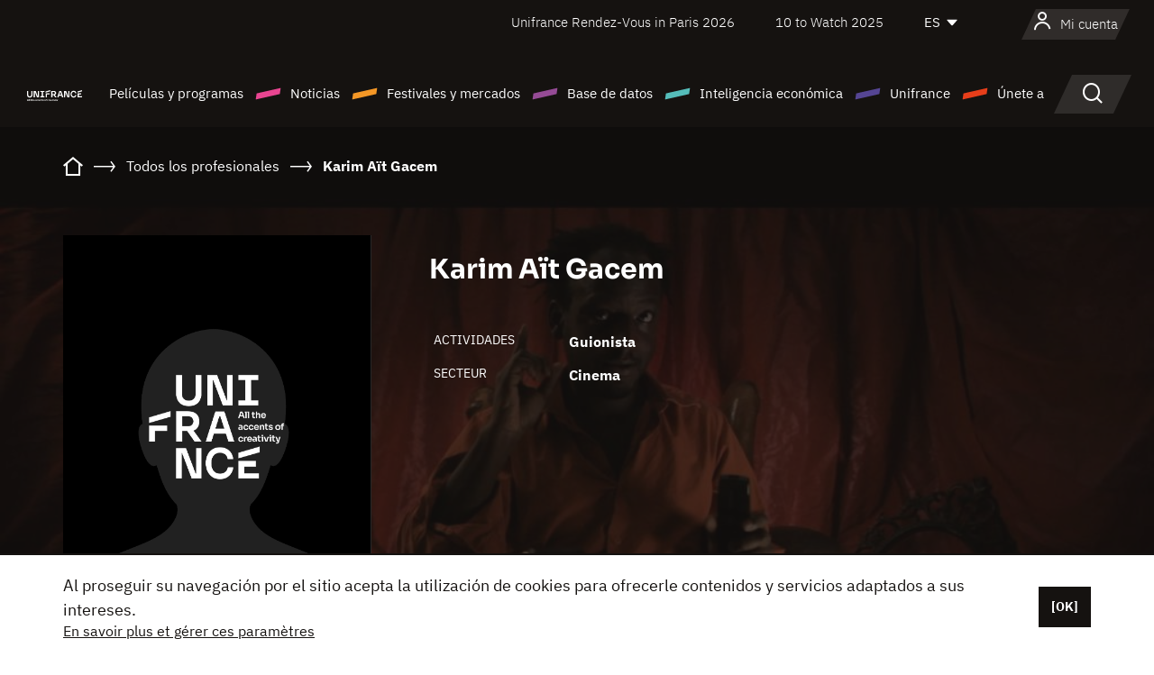

--- FILE ---
content_type: text/html; charset=utf-8
request_url: https://www.google.com/recaptcha/api2/anchor?ar=1&k=6LcJfHopAAAAAJA2ysQXhcpcbIYJi36tX6uIGLaU&co=aHR0cHM6Ly9lcy51bmlmcmFuY2Uub3JnOjQ0Mw..&hl=en&v=PoyoqOPhxBO7pBk68S4YbpHZ&size=normal&anchor-ms=20000&execute-ms=30000&cb=pdyidabz62tx
body_size: 49271
content:
<!DOCTYPE HTML><html dir="ltr" lang="en"><head><meta http-equiv="Content-Type" content="text/html; charset=UTF-8">
<meta http-equiv="X-UA-Compatible" content="IE=edge">
<title>reCAPTCHA</title>
<style type="text/css">
/* cyrillic-ext */
@font-face {
  font-family: 'Roboto';
  font-style: normal;
  font-weight: 400;
  font-stretch: 100%;
  src: url(//fonts.gstatic.com/s/roboto/v48/KFO7CnqEu92Fr1ME7kSn66aGLdTylUAMa3GUBHMdazTgWw.woff2) format('woff2');
  unicode-range: U+0460-052F, U+1C80-1C8A, U+20B4, U+2DE0-2DFF, U+A640-A69F, U+FE2E-FE2F;
}
/* cyrillic */
@font-face {
  font-family: 'Roboto';
  font-style: normal;
  font-weight: 400;
  font-stretch: 100%;
  src: url(//fonts.gstatic.com/s/roboto/v48/KFO7CnqEu92Fr1ME7kSn66aGLdTylUAMa3iUBHMdazTgWw.woff2) format('woff2');
  unicode-range: U+0301, U+0400-045F, U+0490-0491, U+04B0-04B1, U+2116;
}
/* greek-ext */
@font-face {
  font-family: 'Roboto';
  font-style: normal;
  font-weight: 400;
  font-stretch: 100%;
  src: url(//fonts.gstatic.com/s/roboto/v48/KFO7CnqEu92Fr1ME7kSn66aGLdTylUAMa3CUBHMdazTgWw.woff2) format('woff2');
  unicode-range: U+1F00-1FFF;
}
/* greek */
@font-face {
  font-family: 'Roboto';
  font-style: normal;
  font-weight: 400;
  font-stretch: 100%;
  src: url(//fonts.gstatic.com/s/roboto/v48/KFO7CnqEu92Fr1ME7kSn66aGLdTylUAMa3-UBHMdazTgWw.woff2) format('woff2');
  unicode-range: U+0370-0377, U+037A-037F, U+0384-038A, U+038C, U+038E-03A1, U+03A3-03FF;
}
/* math */
@font-face {
  font-family: 'Roboto';
  font-style: normal;
  font-weight: 400;
  font-stretch: 100%;
  src: url(//fonts.gstatic.com/s/roboto/v48/KFO7CnqEu92Fr1ME7kSn66aGLdTylUAMawCUBHMdazTgWw.woff2) format('woff2');
  unicode-range: U+0302-0303, U+0305, U+0307-0308, U+0310, U+0312, U+0315, U+031A, U+0326-0327, U+032C, U+032F-0330, U+0332-0333, U+0338, U+033A, U+0346, U+034D, U+0391-03A1, U+03A3-03A9, U+03B1-03C9, U+03D1, U+03D5-03D6, U+03F0-03F1, U+03F4-03F5, U+2016-2017, U+2034-2038, U+203C, U+2040, U+2043, U+2047, U+2050, U+2057, U+205F, U+2070-2071, U+2074-208E, U+2090-209C, U+20D0-20DC, U+20E1, U+20E5-20EF, U+2100-2112, U+2114-2115, U+2117-2121, U+2123-214F, U+2190, U+2192, U+2194-21AE, U+21B0-21E5, U+21F1-21F2, U+21F4-2211, U+2213-2214, U+2216-22FF, U+2308-230B, U+2310, U+2319, U+231C-2321, U+2336-237A, U+237C, U+2395, U+239B-23B7, U+23D0, U+23DC-23E1, U+2474-2475, U+25AF, U+25B3, U+25B7, U+25BD, U+25C1, U+25CA, U+25CC, U+25FB, U+266D-266F, U+27C0-27FF, U+2900-2AFF, U+2B0E-2B11, U+2B30-2B4C, U+2BFE, U+3030, U+FF5B, U+FF5D, U+1D400-1D7FF, U+1EE00-1EEFF;
}
/* symbols */
@font-face {
  font-family: 'Roboto';
  font-style: normal;
  font-weight: 400;
  font-stretch: 100%;
  src: url(//fonts.gstatic.com/s/roboto/v48/KFO7CnqEu92Fr1ME7kSn66aGLdTylUAMaxKUBHMdazTgWw.woff2) format('woff2');
  unicode-range: U+0001-000C, U+000E-001F, U+007F-009F, U+20DD-20E0, U+20E2-20E4, U+2150-218F, U+2190, U+2192, U+2194-2199, U+21AF, U+21E6-21F0, U+21F3, U+2218-2219, U+2299, U+22C4-22C6, U+2300-243F, U+2440-244A, U+2460-24FF, U+25A0-27BF, U+2800-28FF, U+2921-2922, U+2981, U+29BF, U+29EB, U+2B00-2BFF, U+4DC0-4DFF, U+FFF9-FFFB, U+10140-1018E, U+10190-1019C, U+101A0, U+101D0-101FD, U+102E0-102FB, U+10E60-10E7E, U+1D2C0-1D2D3, U+1D2E0-1D37F, U+1F000-1F0FF, U+1F100-1F1AD, U+1F1E6-1F1FF, U+1F30D-1F30F, U+1F315, U+1F31C, U+1F31E, U+1F320-1F32C, U+1F336, U+1F378, U+1F37D, U+1F382, U+1F393-1F39F, U+1F3A7-1F3A8, U+1F3AC-1F3AF, U+1F3C2, U+1F3C4-1F3C6, U+1F3CA-1F3CE, U+1F3D4-1F3E0, U+1F3ED, U+1F3F1-1F3F3, U+1F3F5-1F3F7, U+1F408, U+1F415, U+1F41F, U+1F426, U+1F43F, U+1F441-1F442, U+1F444, U+1F446-1F449, U+1F44C-1F44E, U+1F453, U+1F46A, U+1F47D, U+1F4A3, U+1F4B0, U+1F4B3, U+1F4B9, U+1F4BB, U+1F4BF, U+1F4C8-1F4CB, U+1F4D6, U+1F4DA, U+1F4DF, U+1F4E3-1F4E6, U+1F4EA-1F4ED, U+1F4F7, U+1F4F9-1F4FB, U+1F4FD-1F4FE, U+1F503, U+1F507-1F50B, U+1F50D, U+1F512-1F513, U+1F53E-1F54A, U+1F54F-1F5FA, U+1F610, U+1F650-1F67F, U+1F687, U+1F68D, U+1F691, U+1F694, U+1F698, U+1F6AD, U+1F6B2, U+1F6B9-1F6BA, U+1F6BC, U+1F6C6-1F6CF, U+1F6D3-1F6D7, U+1F6E0-1F6EA, U+1F6F0-1F6F3, U+1F6F7-1F6FC, U+1F700-1F7FF, U+1F800-1F80B, U+1F810-1F847, U+1F850-1F859, U+1F860-1F887, U+1F890-1F8AD, U+1F8B0-1F8BB, U+1F8C0-1F8C1, U+1F900-1F90B, U+1F93B, U+1F946, U+1F984, U+1F996, U+1F9E9, U+1FA00-1FA6F, U+1FA70-1FA7C, U+1FA80-1FA89, U+1FA8F-1FAC6, U+1FACE-1FADC, U+1FADF-1FAE9, U+1FAF0-1FAF8, U+1FB00-1FBFF;
}
/* vietnamese */
@font-face {
  font-family: 'Roboto';
  font-style: normal;
  font-weight: 400;
  font-stretch: 100%;
  src: url(//fonts.gstatic.com/s/roboto/v48/KFO7CnqEu92Fr1ME7kSn66aGLdTylUAMa3OUBHMdazTgWw.woff2) format('woff2');
  unicode-range: U+0102-0103, U+0110-0111, U+0128-0129, U+0168-0169, U+01A0-01A1, U+01AF-01B0, U+0300-0301, U+0303-0304, U+0308-0309, U+0323, U+0329, U+1EA0-1EF9, U+20AB;
}
/* latin-ext */
@font-face {
  font-family: 'Roboto';
  font-style: normal;
  font-weight: 400;
  font-stretch: 100%;
  src: url(//fonts.gstatic.com/s/roboto/v48/KFO7CnqEu92Fr1ME7kSn66aGLdTylUAMa3KUBHMdazTgWw.woff2) format('woff2');
  unicode-range: U+0100-02BA, U+02BD-02C5, U+02C7-02CC, U+02CE-02D7, U+02DD-02FF, U+0304, U+0308, U+0329, U+1D00-1DBF, U+1E00-1E9F, U+1EF2-1EFF, U+2020, U+20A0-20AB, U+20AD-20C0, U+2113, U+2C60-2C7F, U+A720-A7FF;
}
/* latin */
@font-face {
  font-family: 'Roboto';
  font-style: normal;
  font-weight: 400;
  font-stretch: 100%;
  src: url(//fonts.gstatic.com/s/roboto/v48/KFO7CnqEu92Fr1ME7kSn66aGLdTylUAMa3yUBHMdazQ.woff2) format('woff2');
  unicode-range: U+0000-00FF, U+0131, U+0152-0153, U+02BB-02BC, U+02C6, U+02DA, U+02DC, U+0304, U+0308, U+0329, U+2000-206F, U+20AC, U+2122, U+2191, U+2193, U+2212, U+2215, U+FEFF, U+FFFD;
}
/* cyrillic-ext */
@font-face {
  font-family: 'Roboto';
  font-style: normal;
  font-weight: 500;
  font-stretch: 100%;
  src: url(//fonts.gstatic.com/s/roboto/v48/KFO7CnqEu92Fr1ME7kSn66aGLdTylUAMa3GUBHMdazTgWw.woff2) format('woff2');
  unicode-range: U+0460-052F, U+1C80-1C8A, U+20B4, U+2DE0-2DFF, U+A640-A69F, U+FE2E-FE2F;
}
/* cyrillic */
@font-face {
  font-family: 'Roboto';
  font-style: normal;
  font-weight: 500;
  font-stretch: 100%;
  src: url(//fonts.gstatic.com/s/roboto/v48/KFO7CnqEu92Fr1ME7kSn66aGLdTylUAMa3iUBHMdazTgWw.woff2) format('woff2');
  unicode-range: U+0301, U+0400-045F, U+0490-0491, U+04B0-04B1, U+2116;
}
/* greek-ext */
@font-face {
  font-family: 'Roboto';
  font-style: normal;
  font-weight: 500;
  font-stretch: 100%;
  src: url(//fonts.gstatic.com/s/roboto/v48/KFO7CnqEu92Fr1ME7kSn66aGLdTylUAMa3CUBHMdazTgWw.woff2) format('woff2');
  unicode-range: U+1F00-1FFF;
}
/* greek */
@font-face {
  font-family: 'Roboto';
  font-style: normal;
  font-weight: 500;
  font-stretch: 100%;
  src: url(//fonts.gstatic.com/s/roboto/v48/KFO7CnqEu92Fr1ME7kSn66aGLdTylUAMa3-UBHMdazTgWw.woff2) format('woff2');
  unicode-range: U+0370-0377, U+037A-037F, U+0384-038A, U+038C, U+038E-03A1, U+03A3-03FF;
}
/* math */
@font-face {
  font-family: 'Roboto';
  font-style: normal;
  font-weight: 500;
  font-stretch: 100%;
  src: url(//fonts.gstatic.com/s/roboto/v48/KFO7CnqEu92Fr1ME7kSn66aGLdTylUAMawCUBHMdazTgWw.woff2) format('woff2');
  unicode-range: U+0302-0303, U+0305, U+0307-0308, U+0310, U+0312, U+0315, U+031A, U+0326-0327, U+032C, U+032F-0330, U+0332-0333, U+0338, U+033A, U+0346, U+034D, U+0391-03A1, U+03A3-03A9, U+03B1-03C9, U+03D1, U+03D5-03D6, U+03F0-03F1, U+03F4-03F5, U+2016-2017, U+2034-2038, U+203C, U+2040, U+2043, U+2047, U+2050, U+2057, U+205F, U+2070-2071, U+2074-208E, U+2090-209C, U+20D0-20DC, U+20E1, U+20E5-20EF, U+2100-2112, U+2114-2115, U+2117-2121, U+2123-214F, U+2190, U+2192, U+2194-21AE, U+21B0-21E5, U+21F1-21F2, U+21F4-2211, U+2213-2214, U+2216-22FF, U+2308-230B, U+2310, U+2319, U+231C-2321, U+2336-237A, U+237C, U+2395, U+239B-23B7, U+23D0, U+23DC-23E1, U+2474-2475, U+25AF, U+25B3, U+25B7, U+25BD, U+25C1, U+25CA, U+25CC, U+25FB, U+266D-266F, U+27C0-27FF, U+2900-2AFF, U+2B0E-2B11, U+2B30-2B4C, U+2BFE, U+3030, U+FF5B, U+FF5D, U+1D400-1D7FF, U+1EE00-1EEFF;
}
/* symbols */
@font-face {
  font-family: 'Roboto';
  font-style: normal;
  font-weight: 500;
  font-stretch: 100%;
  src: url(//fonts.gstatic.com/s/roboto/v48/KFO7CnqEu92Fr1ME7kSn66aGLdTylUAMaxKUBHMdazTgWw.woff2) format('woff2');
  unicode-range: U+0001-000C, U+000E-001F, U+007F-009F, U+20DD-20E0, U+20E2-20E4, U+2150-218F, U+2190, U+2192, U+2194-2199, U+21AF, U+21E6-21F0, U+21F3, U+2218-2219, U+2299, U+22C4-22C6, U+2300-243F, U+2440-244A, U+2460-24FF, U+25A0-27BF, U+2800-28FF, U+2921-2922, U+2981, U+29BF, U+29EB, U+2B00-2BFF, U+4DC0-4DFF, U+FFF9-FFFB, U+10140-1018E, U+10190-1019C, U+101A0, U+101D0-101FD, U+102E0-102FB, U+10E60-10E7E, U+1D2C0-1D2D3, U+1D2E0-1D37F, U+1F000-1F0FF, U+1F100-1F1AD, U+1F1E6-1F1FF, U+1F30D-1F30F, U+1F315, U+1F31C, U+1F31E, U+1F320-1F32C, U+1F336, U+1F378, U+1F37D, U+1F382, U+1F393-1F39F, U+1F3A7-1F3A8, U+1F3AC-1F3AF, U+1F3C2, U+1F3C4-1F3C6, U+1F3CA-1F3CE, U+1F3D4-1F3E0, U+1F3ED, U+1F3F1-1F3F3, U+1F3F5-1F3F7, U+1F408, U+1F415, U+1F41F, U+1F426, U+1F43F, U+1F441-1F442, U+1F444, U+1F446-1F449, U+1F44C-1F44E, U+1F453, U+1F46A, U+1F47D, U+1F4A3, U+1F4B0, U+1F4B3, U+1F4B9, U+1F4BB, U+1F4BF, U+1F4C8-1F4CB, U+1F4D6, U+1F4DA, U+1F4DF, U+1F4E3-1F4E6, U+1F4EA-1F4ED, U+1F4F7, U+1F4F9-1F4FB, U+1F4FD-1F4FE, U+1F503, U+1F507-1F50B, U+1F50D, U+1F512-1F513, U+1F53E-1F54A, U+1F54F-1F5FA, U+1F610, U+1F650-1F67F, U+1F687, U+1F68D, U+1F691, U+1F694, U+1F698, U+1F6AD, U+1F6B2, U+1F6B9-1F6BA, U+1F6BC, U+1F6C6-1F6CF, U+1F6D3-1F6D7, U+1F6E0-1F6EA, U+1F6F0-1F6F3, U+1F6F7-1F6FC, U+1F700-1F7FF, U+1F800-1F80B, U+1F810-1F847, U+1F850-1F859, U+1F860-1F887, U+1F890-1F8AD, U+1F8B0-1F8BB, U+1F8C0-1F8C1, U+1F900-1F90B, U+1F93B, U+1F946, U+1F984, U+1F996, U+1F9E9, U+1FA00-1FA6F, U+1FA70-1FA7C, U+1FA80-1FA89, U+1FA8F-1FAC6, U+1FACE-1FADC, U+1FADF-1FAE9, U+1FAF0-1FAF8, U+1FB00-1FBFF;
}
/* vietnamese */
@font-face {
  font-family: 'Roboto';
  font-style: normal;
  font-weight: 500;
  font-stretch: 100%;
  src: url(//fonts.gstatic.com/s/roboto/v48/KFO7CnqEu92Fr1ME7kSn66aGLdTylUAMa3OUBHMdazTgWw.woff2) format('woff2');
  unicode-range: U+0102-0103, U+0110-0111, U+0128-0129, U+0168-0169, U+01A0-01A1, U+01AF-01B0, U+0300-0301, U+0303-0304, U+0308-0309, U+0323, U+0329, U+1EA0-1EF9, U+20AB;
}
/* latin-ext */
@font-face {
  font-family: 'Roboto';
  font-style: normal;
  font-weight: 500;
  font-stretch: 100%;
  src: url(//fonts.gstatic.com/s/roboto/v48/KFO7CnqEu92Fr1ME7kSn66aGLdTylUAMa3KUBHMdazTgWw.woff2) format('woff2');
  unicode-range: U+0100-02BA, U+02BD-02C5, U+02C7-02CC, U+02CE-02D7, U+02DD-02FF, U+0304, U+0308, U+0329, U+1D00-1DBF, U+1E00-1E9F, U+1EF2-1EFF, U+2020, U+20A0-20AB, U+20AD-20C0, U+2113, U+2C60-2C7F, U+A720-A7FF;
}
/* latin */
@font-face {
  font-family: 'Roboto';
  font-style: normal;
  font-weight: 500;
  font-stretch: 100%;
  src: url(//fonts.gstatic.com/s/roboto/v48/KFO7CnqEu92Fr1ME7kSn66aGLdTylUAMa3yUBHMdazQ.woff2) format('woff2');
  unicode-range: U+0000-00FF, U+0131, U+0152-0153, U+02BB-02BC, U+02C6, U+02DA, U+02DC, U+0304, U+0308, U+0329, U+2000-206F, U+20AC, U+2122, U+2191, U+2193, U+2212, U+2215, U+FEFF, U+FFFD;
}
/* cyrillic-ext */
@font-face {
  font-family: 'Roboto';
  font-style: normal;
  font-weight: 900;
  font-stretch: 100%;
  src: url(//fonts.gstatic.com/s/roboto/v48/KFO7CnqEu92Fr1ME7kSn66aGLdTylUAMa3GUBHMdazTgWw.woff2) format('woff2');
  unicode-range: U+0460-052F, U+1C80-1C8A, U+20B4, U+2DE0-2DFF, U+A640-A69F, U+FE2E-FE2F;
}
/* cyrillic */
@font-face {
  font-family: 'Roboto';
  font-style: normal;
  font-weight: 900;
  font-stretch: 100%;
  src: url(//fonts.gstatic.com/s/roboto/v48/KFO7CnqEu92Fr1ME7kSn66aGLdTylUAMa3iUBHMdazTgWw.woff2) format('woff2');
  unicode-range: U+0301, U+0400-045F, U+0490-0491, U+04B0-04B1, U+2116;
}
/* greek-ext */
@font-face {
  font-family: 'Roboto';
  font-style: normal;
  font-weight: 900;
  font-stretch: 100%;
  src: url(//fonts.gstatic.com/s/roboto/v48/KFO7CnqEu92Fr1ME7kSn66aGLdTylUAMa3CUBHMdazTgWw.woff2) format('woff2');
  unicode-range: U+1F00-1FFF;
}
/* greek */
@font-face {
  font-family: 'Roboto';
  font-style: normal;
  font-weight: 900;
  font-stretch: 100%;
  src: url(//fonts.gstatic.com/s/roboto/v48/KFO7CnqEu92Fr1ME7kSn66aGLdTylUAMa3-UBHMdazTgWw.woff2) format('woff2');
  unicode-range: U+0370-0377, U+037A-037F, U+0384-038A, U+038C, U+038E-03A1, U+03A3-03FF;
}
/* math */
@font-face {
  font-family: 'Roboto';
  font-style: normal;
  font-weight: 900;
  font-stretch: 100%;
  src: url(//fonts.gstatic.com/s/roboto/v48/KFO7CnqEu92Fr1ME7kSn66aGLdTylUAMawCUBHMdazTgWw.woff2) format('woff2');
  unicode-range: U+0302-0303, U+0305, U+0307-0308, U+0310, U+0312, U+0315, U+031A, U+0326-0327, U+032C, U+032F-0330, U+0332-0333, U+0338, U+033A, U+0346, U+034D, U+0391-03A1, U+03A3-03A9, U+03B1-03C9, U+03D1, U+03D5-03D6, U+03F0-03F1, U+03F4-03F5, U+2016-2017, U+2034-2038, U+203C, U+2040, U+2043, U+2047, U+2050, U+2057, U+205F, U+2070-2071, U+2074-208E, U+2090-209C, U+20D0-20DC, U+20E1, U+20E5-20EF, U+2100-2112, U+2114-2115, U+2117-2121, U+2123-214F, U+2190, U+2192, U+2194-21AE, U+21B0-21E5, U+21F1-21F2, U+21F4-2211, U+2213-2214, U+2216-22FF, U+2308-230B, U+2310, U+2319, U+231C-2321, U+2336-237A, U+237C, U+2395, U+239B-23B7, U+23D0, U+23DC-23E1, U+2474-2475, U+25AF, U+25B3, U+25B7, U+25BD, U+25C1, U+25CA, U+25CC, U+25FB, U+266D-266F, U+27C0-27FF, U+2900-2AFF, U+2B0E-2B11, U+2B30-2B4C, U+2BFE, U+3030, U+FF5B, U+FF5D, U+1D400-1D7FF, U+1EE00-1EEFF;
}
/* symbols */
@font-face {
  font-family: 'Roboto';
  font-style: normal;
  font-weight: 900;
  font-stretch: 100%;
  src: url(//fonts.gstatic.com/s/roboto/v48/KFO7CnqEu92Fr1ME7kSn66aGLdTylUAMaxKUBHMdazTgWw.woff2) format('woff2');
  unicode-range: U+0001-000C, U+000E-001F, U+007F-009F, U+20DD-20E0, U+20E2-20E4, U+2150-218F, U+2190, U+2192, U+2194-2199, U+21AF, U+21E6-21F0, U+21F3, U+2218-2219, U+2299, U+22C4-22C6, U+2300-243F, U+2440-244A, U+2460-24FF, U+25A0-27BF, U+2800-28FF, U+2921-2922, U+2981, U+29BF, U+29EB, U+2B00-2BFF, U+4DC0-4DFF, U+FFF9-FFFB, U+10140-1018E, U+10190-1019C, U+101A0, U+101D0-101FD, U+102E0-102FB, U+10E60-10E7E, U+1D2C0-1D2D3, U+1D2E0-1D37F, U+1F000-1F0FF, U+1F100-1F1AD, U+1F1E6-1F1FF, U+1F30D-1F30F, U+1F315, U+1F31C, U+1F31E, U+1F320-1F32C, U+1F336, U+1F378, U+1F37D, U+1F382, U+1F393-1F39F, U+1F3A7-1F3A8, U+1F3AC-1F3AF, U+1F3C2, U+1F3C4-1F3C6, U+1F3CA-1F3CE, U+1F3D4-1F3E0, U+1F3ED, U+1F3F1-1F3F3, U+1F3F5-1F3F7, U+1F408, U+1F415, U+1F41F, U+1F426, U+1F43F, U+1F441-1F442, U+1F444, U+1F446-1F449, U+1F44C-1F44E, U+1F453, U+1F46A, U+1F47D, U+1F4A3, U+1F4B0, U+1F4B3, U+1F4B9, U+1F4BB, U+1F4BF, U+1F4C8-1F4CB, U+1F4D6, U+1F4DA, U+1F4DF, U+1F4E3-1F4E6, U+1F4EA-1F4ED, U+1F4F7, U+1F4F9-1F4FB, U+1F4FD-1F4FE, U+1F503, U+1F507-1F50B, U+1F50D, U+1F512-1F513, U+1F53E-1F54A, U+1F54F-1F5FA, U+1F610, U+1F650-1F67F, U+1F687, U+1F68D, U+1F691, U+1F694, U+1F698, U+1F6AD, U+1F6B2, U+1F6B9-1F6BA, U+1F6BC, U+1F6C6-1F6CF, U+1F6D3-1F6D7, U+1F6E0-1F6EA, U+1F6F0-1F6F3, U+1F6F7-1F6FC, U+1F700-1F7FF, U+1F800-1F80B, U+1F810-1F847, U+1F850-1F859, U+1F860-1F887, U+1F890-1F8AD, U+1F8B0-1F8BB, U+1F8C0-1F8C1, U+1F900-1F90B, U+1F93B, U+1F946, U+1F984, U+1F996, U+1F9E9, U+1FA00-1FA6F, U+1FA70-1FA7C, U+1FA80-1FA89, U+1FA8F-1FAC6, U+1FACE-1FADC, U+1FADF-1FAE9, U+1FAF0-1FAF8, U+1FB00-1FBFF;
}
/* vietnamese */
@font-face {
  font-family: 'Roboto';
  font-style: normal;
  font-weight: 900;
  font-stretch: 100%;
  src: url(//fonts.gstatic.com/s/roboto/v48/KFO7CnqEu92Fr1ME7kSn66aGLdTylUAMa3OUBHMdazTgWw.woff2) format('woff2');
  unicode-range: U+0102-0103, U+0110-0111, U+0128-0129, U+0168-0169, U+01A0-01A1, U+01AF-01B0, U+0300-0301, U+0303-0304, U+0308-0309, U+0323, U+0329, U+1EA0-1EF9, U+20AB;
}
/* latin-ext */
@font-face {
  font-family: 'Roboto';
  font-style: normal;
  font-weight: 900;
  font-stretch: 100%;
  src: url(//fonts.gstatic.com/s/roboto/v48/KFO7CnqEu92Fr1ME7kSn66aGLdTylUAMa3KUBHMdazTgWw.woff2) format('woff2');
  unicode-range: U+0100-02BA, U+02BD-02C5, U+02C7-02CC, U+02CE-02D7, U+02DD-02FF, U+0304, U+0308, U+0329, U+1D00-1DBF, U+1E00-1E9F, U+1EF2-1EFF, U+2020, U+20A0-20AB, U+20AD-20C0, U+2113, U+2C60-2C7F, U+A720-A7FF;
}
/* latin */
@font-face {
  font-family: 'Roboto';
  font-style: normal;
  font-weight: 900;
  font-stretch: 100%;
  src: url(//fonts.gstatic.com/s/roboto/v48/KFO7CnqEu92Fr1ME7kSn66aGLdTylUAMa3yUBHMdazQ.woff2) format('woff2');
  unicode-range: U+0000-00FF, U+0131, U+0152-0153, U+02BB-02BC, U+02C6, U+02DA, U+02DC, U+0304, U+0308, U+0329, U+2000-206F, U+20AC, U+2122, U+2191, U+2193, U+2212, U+2215, U+FEFF, U+FFFD;
}

</style>
<link rel="stylesheet" type="text/css" href="https://www.gstatic.com/recaptcha/releases/PoyoqOPhxBO7pBk68S4YbpHZ/styles__ltr.css">
<script nonce="pymwiprVw_FiYh-aO3n0pA" type="text/javascript">window['__recaptcha_api'] = 'https://www.google.com/recaptcha/api2/';</script>
<script type="text/javascript" src="https://www.gstatic.com/recaptcha/releases/PoyoqOPhxBO7pBk68S4YbpHZ/recaptcha__en.js" nonce="pymwiprVw_FiYh-aO3n0pA">
      
    </script></head>
<body><div id="rc-anchor-alert" class="rc-anchor-alert"></div>
<input type="hidden" id="recaptcha-token" value="[base64]">
<script type="text/javascript" nonce="pymwiprVw_FiYh-aO3n0pA">
      recaptcha.anchor.Main.init("[\x22ainput\x22,[\x22bgdata\x22,\x22\x22,\[base64]/[base64]/[base64]/ZyhXLGgpOnEoW04sMjEsbF0sVywwKSxoKSxmYWxzZSxmYWxzZSl9Y2F0Y2goayl7RygzNTgsVyk/[base64]/[base64]/[base64]/[base64]/[base64]/[base64]/[base64]/bmV3IEJbT10oRFswXSk6dz09Mj9uZXcgQltPXShEWzBdLERbMV0pOnc9PTM/bmV3IEJbT10oRFswXSxEWzFdLERbMl0pOnc9PTQ/[base64]/[base64]/[base64]/[base64]/[base64]\\u003d\x22,\[base64]\\u003d\x22,\x22aDzDhRIUw7h8w77Dt8KGAcOARhcpw7zCpV1ww7HDn8OqwozCrl8RfQPCv8KEw5ZuMWZWMcK0Lh9jw4thwpwpflPDusOzPcO5wrh9w6FKwqc1w7Vawownw6LCl0nCnFQwAMOADjMoacOpAcO+AT/Cny4BDH1FNSYlF8K+wplqw48KwrrDpsOhL8KHDMOsw4rCisO9bETDgcKBw7vDhCUkwp5mw63CtcKgPMKLDsOEPztewrVgXcOdDn8UwpjDqRLDvmJ5wrpTGCDDmsKoEXVvIjfDg8OGwpQlL8KGw7PChsOLw4zDhR0bVlrCuMK8wrLDpXQ/woPDh8OpwoQnwoHDmMKhwrbClsKIVT4OwobChlHDtUAiwqvCvMKZwpY/J8KZw5dcLsKQwrMMCMKvwqDCpcKkTMOkFcKdw5nCnUrDhcK3w6onRcOrKsK/WMOCw6nCrcO1PcOyYwXDoCQsw41fw6LDqMOCEcO4EMOrOMOKH00WRQPCihjCm8KVPTBew6cjw6PDlUNNDxLCviRmZsOLJ8ORw4nDqsO2wqnCtATCh2TDil97w4fCtifCicOYwp3Dkg/Dn8KlwpdXw5Nvw60mw5AqOQbCsgfDtVoHw4HCiwZ2G8OMwpkEwo5pM8Kvw7zCnMO0IMKtwrjDgAPCijTCogLDhsKzFAE+wqlSfWIOwoLDlmoRJRXCg8KLGsKZJUHDgsOwV8O9cMKSU1XDhxHCvMOzQkU2bsOjfcKBwrnDgXHDo2UjwrTDlMOXRMO/[base64]/WDLCicKnwoIcwqB3wqrCvMKiw5rDimNZazBKw4hFG38FRCPDlsKawqt4cGlWc24Lwr3CnEPDk3zDlhTCtj/Do8KPQCoFw4HDnh1Uw53Cv8OYAgrDhcOXeMKLwox3SsKDw6pVODvDlG7DnUfDmlpXwotVw6crVMKFw7kfwrVlMhVpw7vCtjnDuEsvw6xDQCnClcK1fDIJwpM8S8Oac8Oawp3DucKYaV1swqYlwr0oKcOXw5I9LsK/[base64]/[base64]/CvcOIBMK7w7IQOcKifQkNEUxVwoFPwr9YZcK/[base64]/DgGPCssO2wo7ClMOZEkfCuE/Cok4RXzDCisOrw7dAwo9uwr5uwot7bwHCglXDkMOdUcO2KsKsZxgPwpnChl0Jw4HCtlbCjsOGa8O6TFrDk8KEwpTCi8ORw5sPw4rClcO6wp7CszZLwrd3c1rDrcKUw5bCk8OFahUgEyAAwpEXecKDwqFpDcO1wpzDhcOSwrLDosKtw7N0w5zDk8OWw59FwrR2wp/CiyMsWcKNcmdSworDmMOOwohhw4xzw6rDgxUqe8KPPcOwEW4CI39QJFsCcSDChyLDlwnCicKLwr8Cwr/[base64]/Ci8KmEsOPUw/DucOEDVx9HF03YsOmF1Uyw78gLsOHw7jCpHZsA33Cmz/[base64]/w4PDv0UKZ8KuHiZawoDDpMOEwoJDw4c3w7luwoHDicK6U8OYMsO9wqJUwqXClGTCu8OuEWpddMO5C8KSe310DE/CrMOKZMKiw4w1A8KNwo1YwrdqwqFhe8KDwoTCgMOXwqdQOsKSOMKvdhDCn8O+wpbDlMKSw6LCpGpSX8Kmwp3CtX0EwpbDoMOSFMORw6fCgMOWfl5Nw5rCrRUMwoDCrMKVeWk6esORYxrDscO/wofDsgwHEMKYFCXDosK5fVo9ZsKiOjRNw4LDulZLw6V9GVbDlMK1wpvDvsOAw6fCpcOsccOVw4fCscKTTMOzwq7DhsKowoDDhWQ8EsOAwrfDn8OFwp0iExgqTMOVwofDthJpwrokw6/Cq0BlwrjDtVrCtMKdw7zDucOfwpTCscK5XcKXfsKZRsKGwqVLw4gxwrFEw6PCsMKAw5F1asO1HkPCg3nCoSXCsMOAw4TCo2zDo8K0fQQtcTfCu2zDv8OIC8KmWHLCu8K5WlcmUsOMV1DCqcK7HsOBw7AFR0ITwr/[base64]/IgUYworDr8KlGlnDgsKPelXDtEjDrRHDniIrAsO0GsKHX8OIw4hmw7wKwrzDgcOIwpnCvjTDlcOewrgTw4/Dt17DgA5AOAhmPBTCmMKlwqAcHMOzwqRdwq0VwqQEcMO9w4HDh8OqYhguOMKKwrZUw5HCkQhdL8OMH3DDgsOiPsKxIsOew5R5wpNEYsOxYMKbH8OswpzDqsKFw6rCqMOSCw/Ci8OwwqMow73DpXcCw6Z6wrnDjkJcwrXChDlxw4bDlMOOLxIHRcKpwrd9JQ/[base64]/CgsOmT0jCqRXDjWguS8Otw6vCq8O9w41Bw4A6w5A0ecOFV8KUY8O7woE2VMK4wp0dE1rCn8KbRMKKwqvCgcOgbsKXZg3DskQOw6pkThnCrnQ6YMKgworDvH/DsBFlI8ORemfCtATCk8O2L8OcwrfDml8JIMOoNcKBwqBTwoHDgG7DtChjw63Du8KhV8OrGsOPw5RPw6hxXsOFMgMmw7cZAA3DhcKww51gHsOvw4zDnkNCNcO0wrDDvsOlw57Dr3onfMKAJMKtwq0aH0AGw5Mbw6TDhcKrwrJHeCDChwzDj8KGw5Qowq53wo/ClwhFK8OzWhVNw5nDrWvDo8OXw491wqTCusOGeVlTSsOjwoXCvMKdY8Odw5lHw50ww5RlOsKywrLCtsORw5DCh8OXwqc3BMOwMGbDhBtrwqI+wr1hLcK7AnxVHVPCssK5DS51GUdQwqMNwo7CjCjCnXBKwq45d8OzW8Ovw5ltUMOaNkUxwp/ChMKLTsO/[base64]/DqMOeccOhw4HCoD5Nw6oSIcOWMQh2LsOdw5Y4wrfClWBDccKYABILw6jDsMK/wqfDhcKBwrHCmMKDw5QFOcK6wqhTwrLCr8KHAnEEw57Dm8K/woTCpsK+YMK5w4A6E3tAw6gUwohQDShcw4EmRcKvw6EVBjfDtgU4ZUfCnsKbw67DisOpw7ptGm3CmFbCmhPDhsO5BA/CgijCksO5w6VMwojCj8KoXMKWw7ZiOxYnwoHCjsK7J0Q4AsOJZsO8JFDCn8KAwpxnMcOFGCkKw6/CocO2EMOGw5/CnVrChEs3GQ8meXLCisKBwpLCumweZsK/IsORw7XDpMOsLMO2w7AVLsOTwr88wolQwqvCjMKqE8KzwrnDucKzCsOnw5zDhMKyw7vDlVbDqQdcw6psBcKRwpzCksKtQcK+w6HDh8O8OjoQw63Ds8KXI8KzfcKswpw1SsKjOMKOw49dTcKnB295wofCmsOlNzJ0PcK2worDpyZ9aTPCosO/SMOKZFNUX07DocKsAzFqPEMXIMK4XRnDrMK/VMObHMOWwqfCqcOPdDnCnEFiw6jDvsOLwrbCjsOpRgvDr0bDsMOFwoEUQyLCkcO8w5LCgsKGDsKqw7ciGFzCoGALIQvDg8KGP0bDo0XCjTcHwrN/VmTCvURwwofDhw0Uw7fCrcK/w4vDlxzChcKOwpRhworDmsKmw78lw4ZdwojDpxbCg8OPDkoNCMKzExVFO8OVwoXDjMORw53CmsK+w67ChcKkdHvDuMODwpLDpMOwMREKw7QlMDZ1ZsKdLsOhVsK0w6lWw7lHNhENw6TDmXp/wrcGw5PCnhAdwpXCvsONwonCuC5LUj1+fgLCvsOQACIcwpk4ccKVw4NbeMOJKcKWw4jDmi/[base64]/wq3DncOhDGPDsmrDtXLCgzNtwqXCvg8OOsKTw71KTMK/AQcWBXpiB8O4w4zDqsKGw6HCucKIdMOaCUEgNMOCSDEQwonDrsOpw5/[base64]/SyoERSTCicOdw4ZDwpfDkMOuwq7CgsKswqjCggnCiBssAXlQw6vCpMOiECDDgcOowqhowpnDn8OcwrfCj8OswqvCmMOpwrfClcKQFsOSSMKDwpPCg39Hw7HCmTAJecOKDiY4C8OZw6xtwpRWw6/DhcONd2Zcwq4wQsKOwrMYw5zCgm7Cn1bDr2AYwqXCnkx7w6VoLm3CkW/[base64]/DjgTDvgc5PcO4fcOZwpfDpMOzwo7DpzTDscKSQcKqMm7Dk8KhwqZVbEnDmC3DiMKSbyhpwpFtwrdEw693w6/Co8OtYcOEw6nDmsOVaRU7woMVw6NfT8OZGG1Hwo9PwqPCl8OlUiBkA8OjwrLCgcOHwoPCnD4vAMKUA8KgAgd7CTjCn3RAwq7Dm8K1wr7CqsKkw6DDo8KHwqozwr/DjBoVwqI5SjRib8Kaw6bDnQ/CrQDClw9vwrDCocOWE2zCvD4hV13CsAvCmxQYwqFAwpvDmcKVw6/DmH/[base64]/[base64]/DmmoTw4Z4TsKfX2/[base64]/CkiwVJcKPHAs2NxRnFMKKwqTCvcKMIMKkwqHCmULDnVnCj3UPw4HCqQrDuzXDn8OecHQtwojDpTrDlX/ChcKwYW8vRsKuwq91PS7Dg8KNw6fChsKTd8O0wpEwfCUDTyDCiBvChcKgO8KLbn7CnHVWNsKtw4lvwqxTwrjCucOkwrXCkcK0O8O2WBbDt8Oowp/ChElHwrhrFcKtw6ZBA8OKMEvCqQ7CvDdYHsK6dyDDgcKwwqzCgWvDsT3CgMKgRXZcwp/CnyTCpk3CqiUqJsKhbsOPDWfDkcK9wqrDpMKEfyHCnncUGsOKG8KVwq9Tw63CkMO+F8Ogw6HCkwLClwzCslNUSMKdWDckw7/CgAZUacOwwrvDj1LDryUewod2wrwFJWTChG3Dn2DDjgjDrVzDoyPCiMKswpFXw4JFw4TCqk1nwqVVwp3Ct3vCqcK7w63DmMOjRsOVwqVbJDRcwpfCrcOzw7Ewwo/CssKeOQTDixXCqWrCncOiZcOhw5duwrJ4wqJvw58nwp8Vw6TDl8KQdsOmwr3CmcKgGcKOdcO4AcOcJsKkw77Cr2pJw6h0w4Z9wonDokHCvHDCizPCm2/DthPDmTIGIXwTwrjCkgzDksKLLTE6ACDDt8K6YHvDt2rDmgDDoMOIw7fDt8KWHjvDih96wowyw6FUwp1uwrlSUMKMAmRPAVXCh8O+w6p3w6g/CMOSwqEZw7vDq1DCtMKsc8KYw6zCkcKpM8KrwpTCoMOKaMOWbMKQw6fDncOCw4INw5kWwp7CpnI6w4/CvgnDqsKpwopXw4HCjcOtUnbCgMOOGRTDpX7CpcKJD3TCpcOFw67Dmmkewo13w554PMKaMVVJQhMdw6lRwpbDmiYnYMOhEsKNdcOXw7nCmMO/HSDCqMKvbcKcN8Ozwrk3w4t5wrbCqsORw7dSwozDrsKXwrgxwr7DplHCnxMmw4ZowqlgwrfDigxpGMKTw5HDjMK1cngSHcKWw7F3woPCtFkxwpvDhsOCwpPCtsKWwobCjsKbGMK/wqJvwqU4wqJZwqzCqzcRw7/Cni7DtVDDkj57SMOGwrhtw58LD8OswqrDksKZTHfCgAI3bSTCmcOVdMKTw4TDkQDCq3QJP8KDw6l/w6xyHSR9w7zDmcKRf8OyecKdwqEuwpzDiW/DgsKgDSrDlznCsMK6w5V0JiTDsWZuwoYjw4AfNUTDrMOGw5RHDHXDmsKLUTfDkGQewqfCphrCiU/DuDcnwqDCvTfDqgJxJD5zw4DCvBvClsKrWyZESsO3JHbCpsORw6vDhxLCg8K4AFp3wrUVwoFrQHXCryfDtMKWwrI9w5HDlyHDtDAkwqTCgjxrLEoGwpwHw43DpsKyw5EIw5lRb8O3emI7FQxeTUHCuMK1w7Y/[base64]/[base64]/CsHk/wqPDrX9jG8OQwrJhw4LDk1bCvEYRwqHDlcOcw7HCnMOew71bFUBrXUHCtSdWTMOkaH3DnMK/[base64]/CosOvw6jClX1Ww4Rrw4vDnFclNz5dw6nCg2bDtg4UZhQVNjFfw4nDlBJbCVFfesKpw7Z/w5PCisOWWsO/wrxICcOpE8KJLQBbw4fDmifDpcKJwqPChEbDgFDDmzAMVTwtfwZsVsK0wqBRwpBdNBkPw6XCqDhAw6nCn2VowpQJBmPCo3Mhw5bCosKfw7dNMXjDjmrDqcKfN8Khwq3Djk41OsKkwp/CsMKtC0QLwpHCtMKLQMKWwobCjBLCkw8EbMKqwp3DsMOtZsKEwr1Yw5kqJV7ChMKPHzNMKk/CjXfDmsKRwojDmsOBwqDCi8K1SsKqwqrDvinDjADDmWowwoHDh8KYaMOjJ8KrG2QjwrMowqsgUwnDghYrwpzCsjHDnW59wpvDnTDDjHR/[base64]/DqcObbzskEMOnw6TClsOKwpNWMz8Xw7hzXmLDojfDmsO2w73CocKDb8Khai/DtXZpwroAw7NmwqnCphbDjcKuSh7DqRvDoMKUw7XDjgHDlVnCisOqwr1YGCvCsWdpwopsw4lWw6NcAsORBy1+w5/CvMOTwr/CjQPDkR/DoUrCmz3CihRmUcO1AFtpLMKCwqXDlwA2w6nCqCbDgMKREMKXBHfDs8KSw4nClyTDqRgMw7TCswgQa29HwqJaOMOrHMKBw43CnHzCmDDCtMKRT8KAPixrYz8gw5rDpcK9w4zCrVBARS/DoxY/CsOMdQQocBrDiR7DiwskwpMTwq8HXcKqwpRLw4knwrN8fcO6dGF3OiTCpQLCjhBuQjhpAD7Dh8KWwootw4LDqcKTw5N4wrTDqcOLDColwpHDoSHDsnkycMOOXMKowpnChMKFwoHCsMOgSknDh8O5Z3TDpiMBYmhqwrFvwqVnw5nChcK7wrrCtMOVwooGYg/[base64]/[base64]/[base64]/[base64]/wobCv0hCw4TDv8K7cMKoLApxYjTDsVkrPsOywr/DlBNvKlxuBhzCuVPDujw0wrASHXDCkAHDjUd1O8Okw7/CsUnDuMOjQTBmw69jW0N5w7/DmcOCw4Anwrshw59DwrzDkTYRMn7Cv1ZlScK/BsKjwpPDixHCpATCjgohbMKowoMzKjXClsOGwrbDnC7DjcOTw4nDjBtSACDDqAPDkcK0w7lew5DCsH1BworDuUcFwpfDi24WDMOHYMKpDcOFwpR7w6TCo8OaFCbDoS/DvwjDgVzDn0rDtUzCmzPCo8KJO8KMOMK/GcKAWAfCpHxHw6/Cj2szC28QczLDiU7CgCfCg8KpDl41wrJewo59w6DCv8OCRBFLw4HCm8O8w6HDjMOOwqDCjsKkUVPDgCcYKcK/wq3DgH89wpgGY0bCqAdPwqXCocKUYErCrcKZTMKDw5zDiRBLNcOGwonCjwJoD8Oiw7Jdw4J1w6/DvibCtA0DCMKCw6MgwrJlw7AIW8KwdnLDosOow5EVTcO2V8KcEhjCqcKkM0I/w4oGwojCi8KYY3HDj8O3YsK2VsKJesKqCMO7K8KcworCsQ5Hw4pNeMOqFMKSw5tfwopBcsOlT8Kde8OqC8KHw6E8OkbCtlXCr8OCwqTDqMK2VcKmw7zCtMKGw794GcKxB8OJw5YNw75aw7dewptewozDo8O3w5/CjURYHsOtPsKhw4RKwrXCp8K6w4oIUjxDw4zDnEI3JQzCgSEqHcKHw7sTwrrCqy0owobDjCrDr8OSwrjDvcOvw6nCocK5wqhqXcKDDy/Ct8OAMcKofcOGwp4Pw5fDklIowqvDt1lbw63DsyJXUA/Ci0nCjMKrwrrDt8Kowod+M3UNw5nCocK/OcKSw5lKw6bCkcOlw7vDv8KDbsO+w7zCthYgwpMgZA0ew6csW8O2YxN7w4YYwpXCm145wqvCp8KJAi8kfCDDlyXCn8OUw5bCk8K0wqd0G2NhwqnDsGHCp8KqV2lSwqLCnMOkw70CbEMww6fCml7CrcKDw44NUMK4H8KIwpzDtynDgcOJwqQEwpwwJMOxw4owYMKXwp/Ck8KYwpTCqG7Ch8KawplGwpMXwrF3fcKewo1wwq3CvCRUOkHDlsOYw5APWRs6wobCvBbCgsO8woQEw5bCtizDvDE5QxLDsn/DhUgHGUHDlB3CsMKewrfCg8KIw6sZRsOmBcOiw4LDiXjCllTCgBXDgxfDvyfDr8Oww71owqFtw6pVMQzCpMO5wrfDlsKOw6TCuHDDo8Kcw6pNIBgpwp96w40Zf17DkcOmw4R3wrR8E0vCt8O6QcOgW0wvw7NeM3TDg8Khw57DvsKcQlvDgy/CnsOeQsKHCcKPw4TCocKpI0kRwp3CjMOIU8OAAC/CvErDu8KJwr8WGzTCnRzDs8OQwpvCg3QAM8OWw4cMwrojwoMJORxjMTggw63DjBkyLcKDwoB5wqVXwqjDpMKhw5fCtywywpIQwoI6bkkpwoJcwoFEwq3Dpg40w6DCqsO8wqRPdcOWR8K1wqc8wqDCpj/Dg8OXw7rDp8KDwrQqYcOkw4QyccOYwrHDr8KJwpRIScKYwq1Xwo3Dqy3CucK9wpsSRMKMXyV8wqfCm8O9CsKHXQRtQsOXwo9cIMKTZMOUw5UhAQc8R8OTHcKRwp9dF8KtV8Oxwq9zw5vDnEvDk8OFw4vCrV/DtcOtUnXCoMKyTcKHG8O5w5zDjgVxCsOtwprDm8KhNMOjwqUXw7/ClxE8w6oyQ8Kcw5vCuMOcQ8OhREjDm08dbTBKSj/DgTjCtsKxJ3o9wrnDv0xxwrrDn8KXw7XCocKvCGXCjhHDhz/DnG1SI8OxOzIlwoTDlsOoEMODB0lTSsKEwqI+wp3CmcObLsOzKwjDik7DvsKyD8KrC8OZw7pNw5vChBwqWMKxw64MwptOwrBfwph8w68NwqHDjcKRQmrDq3NwDw/CjlXDmDI7WQImwoA0w47DuMOFwrRocsKMLVVQAcOXCsKSf8KhwqJAwpVVSsORPh4ywpfDk8KawoTDtD4Jfl3CmkFie8OcNXHDimHCrmbDucKKZcOfw57Cg8OQVsK7dFvCuMKWwrl/w7UnZcO6wrbDtTXCr8O6WA5Kw5EEwrPCiD/DkSjCpRESwr1OIjzCrcO5wp/[base64]/[base64]/DmwDDp1sdwq9Tw71uw4PCgH3DsSHCgcKneFLCrSjDv8KyF8OfIR1RSFDDhVFtwrvCkMKlwrnCicO4wr/Ctj/CrFrCkUDCkBnCkcKFHsKEw4kgwpI/Kjwxw7/DlWpjw4ZxNHZcwpF2I8K9T1bCh2sTwpMMOsOiDMK0wp1Cw6fDocOAJcOyP8OvXmJvw4HClcKaX14bf8KwwqRrwpXDpRjDg0fDk8KkwoooShEid1QIw5VDw5g8wrV6w55tbnkuMDfColoew5lowq9AwqPCncOJw4/CojHCocKhPgTDqg7DnMK7woJuwqQSYRjDm8OnHhomR0ZWUWLCmmU3wrbDocOjEcOie8KCRg4Pw40Kwp/Dh8Otw6p9FMO/w4kAXcOnwowSw5lXfRQxw5TDk8O0wpHCkMO9XMOPw49Ow5TDpMOdwp9Zwq4jwq/Dk3AbVzLDrcK0AsKjw6NMFcOYWMKTPW/DjMO0bkd7w5jDj8KPZ8KPTVXDrx7DsMKRD8K0QcOSQMOpw40Rw5nDsRJ2w5AVC8Oiw6bDmMKvbhgdwpPCocO9WcOKeGE2wplgWsOswpF+JsKNPMKCwpROw6rCplFEIMK5GMO6KUnDpMOaQcObw57Cjh4IL0pdHmAOBzUew4/DuQVTTsOnw4XDk8OIw6fDisO4XcO7w5DDicOqwoPDtSpxX8OBRT7DjcOPw6YGw4jDqsOMHcObbETDk1LCgC5Wwr7Cj8KzwqJjDUMcJcOrMFrCl8OswobDuSdLecO3E3/DnF4Yw7jCsMKLMkPDm0MGw67DjRnDhzITGBLDlBcvRAcFF8OXw7PDoCvCiMKgdG5bwpRjwqPCkXMsJsKaACLDsg4xw4nCqApGa8KTwoLCmSARLTPCucKjd3MjZwDCs0ZBw7pmw6wIIWtWw7t6f8OaeMO8G24WUwZ/w5bCocKjRXDCuz5ATnfDvlNtHMKSC8KGw6ZSc2Jww6Yjw4nCogbCiMKywr1YV0LDg8KOeC3ChQ8Iw5N1D3pgVTxhwozCmMOCw6HCgcOJw4bDmQPDh29SPcKnwoRvYMK5CG3Ch319wqPCvsK+wq/DvMO0wq/Dl2jClVzDlcOGwoh0wrrCosO0DzkRRsOdw4bDkljCij7ClCjCmcKOEypbMkUIYWdkw7xSw44OwpvDmMOtwq9KwoHDngbCrCLCrCk2AcKsDR1TWMK4HMKuwovDp8KicFV2w7/[base64]/CjFIWHMO5bMKtaWAHSWoQw6hDwqXCksK0RjgsCMOBwqnDgMKbL8O5wp7DosOXGUbClUB7w5QpN210w5pewqXDr8KFLcKYTisPasKcwpwwdENLeUbDjMKCw60jw5LDgijCng0UUVp+wr5qwoXDgMObwo0RwqXCv0nCrsOUDsOHw4nDj8O+cAjDpV/DiMOuwq8nTggBw5wMwotdw7rCn1rDny8vJ8O8UQIOwqnCjRfCo8OpJ8KNV8OvFsKaw7fCkcK2w5Q4Hztbw47DrsK+w4vDgMO8w5kYYsKSCMOuw7B4wpjDrn/CuMK/w7jCgVDDplR4NizCrcKTw4gVw6jDqG7Ct8O9JcKhFMK+w5rDj8Oiw7t7wpzCnxHCuMKuwqDDlG/CmMK6EcOjE8OfYxbCs8KjS8KxOl9IwoZow4DDtA/[base64]/[base64]/DiyzCmnoaXG5iw7PCo0FUSsOowplXwrbCuHJYw7jCo1ctWcKWVsOMAMOOAMONNF/DrShjw6rCmSDCnBZqWcKxw48iwrrDmMO8dsO/BHrDjMOKb8OfUMKqw7DDr8KgMAxTKMOyw4HCm0LCmzgqwpQyDsKew5jCrcOWMScsU8Onw4jDnnNPXMKKw4LCjQHDt8OCw7Z0fWZJw6LCjnrDtsO0wqc/wo7CqsOhwo7DlkMBZzPCjcOMG8OfwpTDscK5w7ppwo3CsMK4MHjDucO2aUPCn8KXUXLCthvChsKFZm3Dr2TDs8Kgw5xTB8OFeMKSIcO1CzrDhsO0RsOzKsOSRsK6wqvDjMKgViVcw4XCk8OfOEnCtcOdIsKnJ8OzwoBowp4lX8K1w5fDt8OAU8OuWQ/CtFvCtMOLwogIwrlww7xZw6XCvHzDn2XChTnCghTDoMOvCMOPwpnCscK1wrvCgcOww5jDq2AcO8OOf3nDnxAXw6fDrz8Tw58/NnzCg0jCmmjCnsKeSMKZIMKZRcOmM0d/AGBow6hXQcK1w53CiEQ+w70iw4TDsMKCRMK4woVMw5/[base64]/wrTCqsOsR2duw5F6U8Osw7jClcOAwqjCisOfw4HCjsKpEMOUw7wtw4PCoE/[base64]/DsFVNw6nDisK4wrg+W8KYwpPCn1NlwqTCo8KIwqBUwoHCjEExbMOoRj3CisKAOsObw5w/w4UxB2bDoMKDECLCrHlDwpgxUcOJwrjDvDnCr8KcwpRNwqPDuhQvwr08w7DDuwjDsV3DqcK2w6bCpy/DosKMwofCq8OYwpM1w6HDtiNVTGRkwoxkXsKASMKXPMKUwr5WdgHCun7DuSPDscKFJm/Di8K9woDCgyEHw5vCncOBNAzCvlpmQ8KiZiDCmGYqHxB3GMO6ZWclRm3Dr3PDrA3DncKFw6XCs8OeTcOHPWXDrMOwV1ROQcKCw5InBgLCrXpMB8KYw5LCoMOZSMOqwq3CrXrDnMOKw6gBwofDvSHDksO4w45fwp8/w5zDp8O3TcOWw7lzwoLDumvDgyJOw4vDmwDCminDgcOeE8OWNsOwCFM+wqBWwqRywprDrxdKRxErwphAMsK9GmBfwoHCimAZQDjCs8OuMcOQwpRew5bCiMOrbMO/[base64]/DsONw7fCtmQzR8KbO2fCmcOfSMKMw5snw7sqw4Zyw5kMYcOnRj05wpZww5/ClsODTSYQw7LDo3AiOcOiw5DCmMOYwq0lbVLClMKPdMO4H2LDrQrDj1rCkcKgTgfCn1zCnwnDkMOfwpXDlWkKDXgYUzcJVMKbaMKWw7DDtWPCnmFWw5rDk0NZO0bDsy/DvsO4wrbCuEYQYsOhwpoIwpttwqLDpsKjw7YaGMO0IjQiwoVLw6/[base64]/CuVnChsOOwr7DpMKobcOAwqsyAVMbVzDDjAPDp0pQwpDDhsKTd1shGcOZwozDpHXCvDZOwo7DjkVGXcKSLlbChQvCsMKSPMOWP2vDnMOic8KtBsKnw4fDmX42HiLDn0gfwptSwoXDhcKLRsKMN8KSAMOQw6jCicOQwpd8w7Y6w7HDpE7CshgRWEZlw4JPw6jClA5/CmwvT3hPwoMOWn14DcOfwrLCoyHCqQsPC8OAw5tjwolRw7fCucOgwrsXd3HCrsKrVE/CtUFQwp4Lwr/CqcKeUcKJwrdfwpTCp2tNIcOBwpvCu33DskDDq8K9w5VVwr9PKF9JwobDp8KjwqPCox10w7XDk8KVwqkafmxDwovDjALClSJwwrnDtAXDgDRcw4HDug3ClEQHw6rDvBPDo8Oac8O1ZsK/w7TDjhHDosKMFsOUSy18wpLCoTPDn8O1wpLChcKmOMOjw5LDkVVdB8KEw5jDu8KaDsKNw5fCtcOjMcOKwq5mw55YdhA/dsOWFMKfwoZsw5AiwrI9EkFLe0DDnBDCpsKgwooewrQGwojDtSICIljDln5wCcKVDgZHB8KuO8Obw7rCq8OFw6TCg3ALS8ORwq3DrMOtZjnCkTgVw5/[base64]/f8Omw69Jc8OVw6XCgsKOfDHClMK8wrBQw6TDv8O/TQUJMsK/wo7CusKEwrokdAlmEQdbwqjCtsKNwpDDvcKeXMOiBMKZw4bCnMOkC0trwqI4w7MxfglTw5rCpzzCviNoccOhw6xjEHI0wpLCkMKRRWHDmk0kZSBgaMKZY8KSwo/DisOuwq4wFsOPwpLDoMOvwpgUN2oBR8KNw4tPRcKOIBbCtXPDrkcxWcOVw4XCkEAmMGwow77Cg1xVwrbCmUdoVSZfEsO8BDF1w5TCtWfCtcKvf8K9w47CnGFswo5KUEwAQA/CpMOkw4B4wrDDucOCO1NmbcKFNV7CkWnDqMK2YEJzN2PCh8KZex9yXzgOw6A+w5jDsjrDgsO+DcOmQGnDicOHEw/Ds8KAHTw7w5TDu37CkcOfw5LDqMO3wopxw5rDocOOPSPDnVTDqE4rwq0NwqbCtBlJw6nChDPCnkRrwpHDpSIGbMOYw5zDjnnDvnhBw6V9w4bChMOJw4FhKSAvB8K7X8K/[base64]/[base64]/CF/DmMKEw4BNw5jCgMOnEcOswpTCqmUGwrTCicO2w4FJHBZ1wqbDisKQWSpabGvDqsOMwrzDkTRBMsK9wpPDpMOhwrzCt8KrbB3Dm3rDo8OuCcO8w79HfngqcTfDjmhfwpXDuFpwL8Otwr/CocO2cyMDwoJ+wo/DtwrDi3BDwr8QWcOYAjpTw67DnnPCvRxyfUnCuzRSUMO8PsOnw4HDnXM8w7pEbcOjwrHDlsKlIMOqw7bDtsK0wqwYw7cgYcKSwo3DgMKBFyNvSMO/[base64]/Doh7ClV7DlBvCgcOQwr3Dj8KCH8O1Wls6w7JnVG9ddcOTY2XCoMKiL8K9w51COx3CiWIjQWjCgsORw6R9F8KxTwUKw40iwrFRwotgw7bDjG7ChcK1eggyRcKDWMOyIMOHVWZOw7/DhlwgwosdWQvClsOHwqg5WRVHw5k9w5zCg8KrJcKRMyw2WE3CtsKzcMORUMOoYXEnO0DDqMK2UsKrw7jDgTDDsltgeGrDnBc/QHwdw6HDkgnDizDDi3XCjsOmwojDqMOBRcOOGcO9w5VZY04dZcKQw6/DvMKvXsOTcFp2cMO5w41rw4rDqkpkwojDmcOUwpoXw6h1w5XDr3XCnlLDnh/CncK/YcOVZAhSw5LDlULDkz8SeH3ChCzDusOqwoDDvcO9QHc+wrPDh8K2X3vClcO9wqtww5FCW8KgIcOLAMOywrFQBcOQw613w5PDrEBdEBxQD8O9w6dbMsOeHjV/LRoUesKXQ8OFwqkCw7cuwqZ/WcOWKMORBcOHfXrCjChsw5lAw5XCksKQZBRObcK+wq03d1TDq3XChinDuyFLMy/CqXo+ccK6bcKPeFDCvsKbwpHCh0vDncO8w6AgVhBMwpNUw6DConJjw4nDtno7UhTDt8KDBxpdw5Jww6Qww43Cu1F1w7XDjcO6PCYxQFJiw7Nfwo7Do1FuUMOqcn11wqfClcKVRcKOPiLCnMO/LMOKw4fCssOFFTh7eUk2w7XCoBAgwqfCrcOywpTCgsOrBS/[base64]/DjjbCg1vDgS85w7Ncw4x/wqlcDVodMMKZRjZCw7JrQybCqMK5K23DscO5dsOxN8Ofw4nDosOhw7sUw5Zlwq0WXsO0VMKVw6HDoMOZwpZlBMKvw5hWwr/CisOAFMOwwrdiwr4LRlFRG38jw57Ct8OwccKlw5o0w5LDqcKsOMODw7nCvTvCpSnDmVMYwo0zLsOPwpDDvcKDw6vDuxLDuwh7HsK1Xz9fw4XDj8KuZ8KGw6Rcw6Y5wrHDvCXDkMO5K8KPC3JEw7Vjw50YFHlDwr9Xw4DCsCEsw6tCdMOvwo3DrcO/w41wScO8ElMUwoB2UcOqw6bClCfDtkd+bilqw6ctwo/[base64]/CuMKrdX3DiMOGwpNuw6Jjwr/DlMOiw7p6w6p2FwhLF8OyQTbCsTzDmcKcDsO/H8K4wonDqcO+c8O/w7AbLsOcLmjCtAkkw4oGesOoX8Kqb0FHw6YLHcKTK3TDtsKnLDjDvcK/KsORVGbCgnB9HhzDgkfCrkRYccOtf3slw6zDkBPCgsO6wqQYw5pJwp7DmcOYw6Ryb2bDisOmwobDrzTDs8KDfcK9w7bDtwDCtH7Dl8O2w6/DuGV8B8O7ez7ChQLCrcOEw7jCi0kaKFbDl2nDssK7VcK/[base64]/Cs8OOL2bDrxNAw6vCvsORw7prw7diw6VGPcK5wrNnw6XDjEfDv2Q6bTF/wqjCkcKGQsOpaMOzecKPw7DCsXLDsWnDm8KrIVdKcQjDnUMqa8KlPwATJcKXK8OxNnUlQzsuYcOmw7Mcw4Mrw4fDvcKwY8O0wp0gwpnCv0t/wqZie8KAw70jX3luwpkUEcK7w6B/OMOUwrPDscO6w6MHwowewoRcfX8cOsO1wqUnWcKiwr/[base64]/[base64]/KsOTTS/DtMOpKQXCq3PDh8KORSLCuCBxwqoGw5PCj8OcICDDpsKCw4Vbw7/CkW/[base64]/IxHDiEhrdMOuwq/DokMBA8O4McKQwr3CgjREFVjDgMKzDnnCpDY+csOawpTDvcODMGnDpT7ChsKyZ8ObO0zDhMOaP8OjwpDDkSBowpXDvsOmXsOePMOPwqDDondaXRzCiQjCozhdw54qw7vCksK7AsK8RcKdwo5KJzBUwq/[base64]/[base64]/DhyR+DDzDhMOYwq3CmMOQQsKAw7sXwqLDn3oHw4DCuXVzWMKNw4rDncKXR8KSwqY9w5/DmMObSsOGwoPCiBrDhMOZFSkaOCZzw4PCmybCjcKvwo5Hw4PCk8KpwqLCk8K4w6xwIH0mw5Yzw6FDKBVXWMKKLQvClQ9XCcOVwpw7wrdmw5rCiVvClcK8GgLDr8KjwqF4wrl0AcOwwpTCsEd9BsKowogYMVfCulVww4HCpWDDvcKjV8OUV8KYM8Kdw414wq/DpsOmfcKOwqfCisOlbCApwpIuwo3Dh8O/e8Kqwrx/wqHChsKVw78aBlfCqMKmJMOpKsOgN2sZw5woRlkTw6nDu8Kfw7w6GsKmAcO8EsKHwobCo0zCjTRcw7bDlMO6wozDqnrCojRfw60RG37CrQ5qGsKdw5Vcw4bDoMKRYBE9B8OEKcOvwpXDmcKew7/CrsOydHHDtcOnf8Kkw6fDmwPCv8KfIU9fwo8Pw67CvsKawrskAsKzdXTDmcK1w5PCjFTDgsOCV8OIwq5RIhwWDBxYOTh/wpbDkcKqQ3Zqw73Dhx4Gwp1iZsK2w5nDmMKPw4jCsmYbfSYWazFKSktrw7zDuDwvWsKSw6ErwqnCuTlTCsONUsKXB8KCwrzCgMOFfH5USR/Cg2clPcOqBX/CpTMYwqrDicOERMKiwqPDqGrCo8OrwqZswrZ9acKJw6LDjcOpw4V+w7fCoMKywo3DnDHCuhTCqUHCgcKVw5rDuTnCksKzwqfDtsKQYG5Dw6w8w5BDbsKaR1fDiMKYVgDDhMOOdEvCtxbCu8KxK8OCRHgTwpjClmIuwrIiw6QFwofCmAzDgcKuOMKKw6s1GwU/KsONRcKEZEjCpnANw48nfStLwq/DqsKfeGPDvXDCucKEXBPDvsOoNQxaEcOBw4zCigt1w6DDrMK9wp3CnnUjdcOCQR9Aa0cxwqE2S24ABsK0wpkVDkhwD0/Dm8O/w6HDmsK5w6R6ISchwpPCiQnCuh/[base64]/[base64]/DiCpCUsOdw5TCvMOKK8OKw55jw4/CtQE5OFYEPsOXOAHCiMOlw5YDGMO/wrg0UHggwoLDmsOpwqLDgsK/EMKvw4sUUcKbw7/[base64]/CgsK1w4VSa0/Dr8KVacKRFsKfYQdrZB4IKS7Cp8KTw4XCpQ/DtMKBwpJBf8O9wrBoFcOoUMOjFsOfA1DDhR7DqMK8MkfDisKoWmIoTsK+AkhaR8OUPy/DrMKZw7oLwpfCpsKZwqMuwpx/wo7DqFnCkn3DrMKuPcK3LT/Cu8KJTWfCi8K1DMKHw4Niw6VgVEYjw4gaZwjCm8K0w7XDiX1Pw7FedMOIZMOJDsKQwoklLVxowqLDtMKMHMKdw57CrsOCPBdefMOSw7bDrMKMw6jCrMKnEWTDmMO8w5nClmDDpwLDkQ0UcSLCnsOOwpUfNsKew71UEcOTR8KIw4MCVEnCpRzCpwXDr2/[base64]/DkiBWw5w9PnrDgVZLGsOFwos0w4rCn8OkbMOMK3PDj2l2w63CrMK5bQV1w7LCqG4Vw6TCn1zCrcKywrYMY8KpwohfXcOCBA/Dix1zwptow5kYwqHCgBbDgsKxOnPDpi7DoSLDhyvCjm56wqF/fVvCvSbCjAkMDsKuw5HDrMKNLwbDvA5cw7rDksOBwodCL27DmMKGXMKSAMOMwqNpPDTCssOpTCPDu8O7P3gcf8Kow7DDmR7ChcK3wo7DhjfCqUdcw4fDqMOJbsKKw6TDucK7wqjCmWDCiSZbPMOAOVrCkWzDsUMBQsK/EDEkw6VrSQYOLsKGwoDCt8KrJMK8w6jDvV8Rw7AiwrvDlirDssOdwrQywojDp0/[base64]/JRrDhMKgwoBxacKydFLCtsKPMF0pwpd9w77Ck1PCrlITKhzCocO9G8KqwpFbciBcRhlkYcO3wrh/G8KGO8ODVmF3w5LDqsOYwrBCFjnCkhnCicO2PWBCHcKDC0XDnEjClTcrExkUwq3CmsKBwr3DgE3DusOhw5EjeMK7wr7CjWDCoMOMM8Kfw7hFRMK/w67CoHLCvEzDicKBwqjCp0bDn8K0QMK7w6HDkm9rPcKawrU8dMOsDmxZacOuwq4YwrtEw7jCiVoFwoXCgm1EaVo2IsK3GQUeCwTDkFxJDTBjICU+aT/CnxzDmgjCpBrCs8K4KTbDkCDDsVlGw5PDkyExwpocw7/DnmrDtWhPUQnCiGsVwqzDpj/DoMOUVzzDpUxow7J9O2nDhcKzw7x1w7HCpRQIIhwxwqkiU8O1OXzCtsO0w5oceMK4NMK8w4kcwpppwrsEw4rDnMKFTBvCrwHCscOCesKfw7wJw4XDj8KHw63DpVXDhHbDvmA7N8KCw6kLwroQw50CX8ONQMODworDjsO/VCfCqF/DicOFwr/[base64]/EMKew4vCkS/CoMKiwo/CpMKATnTDqcOtw50Hw75kwqsmw74zw43DrEvCu8Oew5jDp8KNw4fDkcOlw4VmwqXCjg3DiXFIwr3DunLCscOuXFxxVC/Co3jCmiggIVlrw53DnMKjwqHDtcOWPsOCXzwyw5cjw4VBw7TDsMOaw6tTEMKiSFQhLcOQw60xw6guYQB9wq8YUMOmw7sEwrDCsMKrw6wuwp/CtsOnfsOEdsK3WMO5w4DDisOSwqcmaBUgVE8cFMKBw47DoMKOwrzCmMO7w5lqw6wRc0oMaDjCvD93w5kCG8O0w5vCpTjDnMOedB3CgcK1wpfCvMKNKcOzw4HDtsOjw5nCuFPChUAPwoHCnMO4w6s/wqUUw5/Ct8Kgw5wZSMK6EMOzX8O6w6XDpn5AYkoCw6XCjD03woDClMOpw51EGMOlw5V1w6HCnsKuw4lQwoVqPiBhcMKBw59Awr5HSVfDj8KcfSk8w5M8FFfCmcOlw6xJO8Kjwp7DjmcTw4Jsw47CsnbCrTxjw6/CmkAuGhtkC00zRMKdw7VRwqB1V8Kpw7Awwp0bdyHCksO7w5x9w68jU8O2w43DgQwNwpLDkEbDrXt6K2sow4AOWcKjHcOmwoEAw7EIIsK+w6nCiV7CgT3CscO8w4HCvMO/VQTDiBzCqiNvwrQ3w7dCOCQnwq/Dg8KhA3IyUsK5w6s1HCc8woZ3Ny3CqXJMXsOAwqsKwpNjC8OaQMKtWhUZw4bCvSUKVCsXAcOew681LMKKw4bCuQ\\u003d\\u003d\x22],null,[\x22conf\x22,null,\x226LcJfHopAAAAAJA2ysQXhcpcbIYJi36tX6uIGLaU\x22,0,null,null,null,1,[21,125,63,73,95,87,41,43,42,83,102,105,109,121],[1017145,739],0,null,null,null,null,0,null,0,1,700,1,null,0,\[base64]/76lBhnEnQkZnOKMAhk\\u003d\x22,0,0,null,null,1,null,0,0,null,null,null,0],\x22https://es.unifrance.org:443\x22,null,[1,1,1],null,null,null,0,3600,[\x22https://www.google.com/intl/en/policies/privacy/\x22,\x22https://www.google.com/intl/en/policies/terms/\x22],\x22IMHpYJcmkMckaI8JU7Z5sbRMfAj/qBXiQFcob+cCvOA\\u003d\x22,0,0,null,1,1768950638832,0,0,[145,38,169],null,[205],\x22RC-IpqT_T4a-lH8Hw\x22,null,null,null,null,null,\x220dAFcWeA54qXWGe6Gr5EnDq5ET_6Fv3HIsTHGHOJU3GPiZUbvxG11vlCpBGdKJNgCtVZo2e49Afjg9ynhrN6hYqAc9SuG5vbIiYA\x22,1769033438814]");
    </script></body></html>

--- FILE ---
content_type: text/html; charset=utf-8
request_url: https://www.google.com/recaptcha/api2/anchor?ar=1&k=6LcJfHopAAAAAJA2ysQXhcpcbIYJi36tX6uIGLaU&co=aHR0cHM6Ly9lcy51bmlmcmFuY2Uub3JnOjQ0Mw..&hl=en&v=PoyoqOPhxBO7pBk68S4YbpHZ&size=normal&anchor-ms=20000&execute-ms=30000&cb=j2lkj4sq5tcr
body_size: 49345
content:
<!DOCTYPE HTML><html dir="ltr" lang="en"><head><meta http-equiv="Content-Type" content="text/html; charset=UTF-8">
<meta http-equiv="X-UA-Compatible" content="IE=edge">
<title>reCAPTCHA</title>
<style type="text/css">
/* cyrillic-ext */
@font-face {
  font-family: 'Roboto';
  font-style: normal;
  font-weight: 400;
  font-stretch: 100%;
  src: url(//fonts.gstatic.com/s/roboto/v48/KFO7CnqEu92Fr1ME7kSn66aGLdTylUAMa3GUBHMdazTgWw.woff2) format('woff2');
  unicode-range: U+0460-052F, U+1C80-1C8A, U+20B4, U+2DE0-2DFF, U+A640-A69F, U+FE2E-FE2F;
}
/* cyrillic */
@font-face {
  font-family: 'Roboto';
  font-style: normal;
  font-weight: 400;
  font-stretch: 100%;
  src: url(//fonts.gstatic.com/s/roboto/v48/KFO7CnqEu92Fr1ME7kSn66aGLdTylUAMa3iUBHMdazTgWw.woff2) format('woff2');
  unicode-range: U+0301, U+0400-045F, U+0490-0491, U+04B0-04B1, U+2116;
}
/* greek-ext */
@font-face {
  font-family: 'Roboto';
  font-style: normal;
  font-weight: 400;
  font-stretch: 100%;
  src: url(//fonts.gstatic.com/s/roboto/v48/KFO7CnqEu92Fr1ME7kSn66aGLdTylUAMa3CUBHMdazTgWw.woff2) format('woff2');
  unicode-range: U+1F00-1FFF;
}
/* greek */
@font-face {
  font-family: 'Roboto';
  font-style: normal;
  font-weight: 400;
  font-stretch: 100%;
  src: url(//fonts.gstatic.com/s/roboto/v48/KFO7CnqEu92Fr1ME7kSn66aGLdTylUAMa3-UBHMdazTgWw.woff2) format('woff2');
  unicode-range: U+0370-0377, U+037A-037F, U+0384-038A, U+038C, U+038E-03A1, U+03A3-03FF;
}
/* math */
@font-face {
  font-family: 'Roboto';
  font-style: normal;
  font-weight: 400;
  font-stretch: 100%;
  src: url(//fonts.gstatic.com/s/roboto/v48/KFO7CnqEu92Fr1ME7kSn66aGLdTylUAMawCUBHMdazTgWw.woff2) format('woff2');
  unicode-range: U+0302-0303, U+0305, U+0307-0308, U+0310, U+0312, U+0315, U+031A, U+0326-0327, U+032C, U+032F-0330, U+0332-0333, U+0338, U+033A, U+0346, U+034D, U+0391-03A1, U+03A3-03A9, U+03B1-03C9, U+03D1, U+03D5-03D6, U+03F0-03F1, U+03F4-03F5, U+2016-2017, U+2034-2038, U+203C, U+2040, U+2043, U+2047, U+2050, U+2057, U+205F, U+2070-2071, U+2074-208E, U+2090-209C, U+20D0-20DC, U+20E1, U+20E5-20EF, U+2100-2112, U+2114-2115, U+2117-2121, U+2123-214F, U+2190, U+2192, U+2194-21AE, U+21B0-21E5, U+21F1-21F2, U+21F4-2211, U+2213-2214, U+2216-22FF, U+2308-230B, U+2310, U+2319, U+231C-2321, U+2336-237A, U+237C, U+2395, U+239B-23B7, U+23D0, U+23DC-23E1, U+2474-2475, U+25AF, U+25B3, U+25B7, U+25BD, U+25C1, U+25CA, U+25CC, U+25FB, U+266D-266F, U+27C0-27FF, U+2900-2AFF, U+2B0E-2B11, U+2B30-2B4C, U+2BFE, U+3030, U+FF5B, U+FF5D, U+1D400-1D7FF, U+1EE00-1EEFF;
}
/* symbols */
@font-face {
  font-family: 'Roboto';
  font-style: normal;
  font-weight: 400;
  font-stretch: 100%;
  src: url(//fonts.gstatic.com/s/roboto/v48/KFO7CnqEu92Fr1ME7kSn66aGLdTylUAMaxKUBHMdazTgWw.woff2) format('woff2');
  unicode-range: U+0001-000C, U+000E-001F, U+007F-009F, U+20DD-20E0, U+20E2-20E4, U+2150-218F, U+2190, U+2192, U+2194-2199, U+21AF, U+21E6-21F0, U+21F3, U+2218-2219, U+2299, U+22C4-22C6, U+2300-243F, U+2440-244A, U+2460-24FF, U+25A0-27BF, U+2800-28FF, U+2921-2922, U+2981, U+29BF, U+29EB, U+2B00-2BFF, U+4DC0-4DFF, U+FFF9-FFFB, U+10140-1018E, U+10190-1019C, U+101A0, U+101D0-101FD, U+102E0-102FB, U+10E60-10E7E, U+1D2C0-1D2D3, U+1D2E0-1D37F, U+1F000-1F0FF, U+1F100-1F1AD, U+1F1E6-1F1FF, U+1F30D-1F30F, U+1F315, U+1F31C, U+1F31E, U+1F320-1F32C, U+1F336, U+1F378, U+1F37D, U+1F382, U+1F393-1F39F, U+1F3A7-1F3A8, U+1F3AC-1F3AF, U+1F3C2, U+1F3C4-1F3C6, U+1F3CA-1F3CE, U+1F3D4-1F3E0, U+1F3ED, U+1F3F1-1F3F3, U+1F3F5-1F3F7, U+1F408, U+1F415, U+1F41F, U+1F426, U+1F43F, U+1F441-1F442, U+1F444, U+1F446-1F449, U+1F44C-1F44E, U+1F453, U+1F46A, U+1F47D, U+1F4A3, U+1F4B0, U+1F4B3, U+1F4B9, U+1F4BB, U+1F4BF, U+1F4C8-1F4CB, U+1F4D6, U+1F4DA, U+1F4DF, U+1F4E3-1F4E6, U+1F4EA-1F4ED, U+1F4F7, U+1F4F9-1F4FB, U+1F4FD-1F4FE, U+1F503, U+1F507-1F50B, U+1F50D, U+1F512-1F513, U+1F53E-1F54A, U+1F54F-1F5FA, U+1F610, U+1F650-1F67F, U+1F687, U+1F68D, U+1F691, U+1F694, U+1F698, U+1F6AD, U+1F6B2, U+1F6B9-1F6BA, U+1F6BC, U+1F6C6-1F6CF, U+1F6D3-1F6D7, U+1F6E0-1F6EA, U+1F6F0-1F6F3, U+1F6F7-1F6FC, U+1F700-1F7FF, U+1F800-1F80B, U+1F810-1F847, U+1F850-1F859, U+1F860-1F887, U+1F890-1F8AD, U+1F8B0-1F8BB, U+1F8C0-1F8C1, U+1F900-1F90B, U+1F93B, U+1F946, U+1F984, U+1F996, U+1F9E9, U+1FA00-1FA6F, U+1FA70-1FA7C, U+1FA80-1FA89, U+1FA8F-1FAC6, U+1FACE-1FADC, U+1FADF-1FAE9, U+1FAF0-1FAF8, U+1FB00-1FBFF;
}
/* vietnamese */
@font-face {
  font-family: 'Roboto';
  font-style: normal;
  font-weight: 400;
  font-stretch: 100%;
  src: url(//fonts.gstatic.com/s/roboto/v48/KFO7CnqEu92Fr1ME7kSn66aGLdTylUAMa3OUBHMdazTgWw.woff2) format('woff2');
  unicode-range: U+0102-0103, U+0110-0111, U+0128-0129, U+0168-0169, U+01A0-01A1, U+01AF-01B0, U+0300-0301, U+0303-0304, U+0308-0309, U+0323, U+0329, U+1EA0-1EF9, U+20AB;
}
/* latin-ext */
@font-face {
  font-family: 'Roboto';
  font-style: normal;
  font-weight: 400;
  font-stretch: 100%;
  src: url(//fonts.gstatic.com/s/roboto/v48/KFO7CnqEu92Fr1ME7kSn66aGLdTylUAMa3KUBHMdazTgWw.woff2) format('woff2');
  unicode-range: U+0100-02BA, U+02BD-02C5, U+02C7-02CC, U+02CE-02D7, U+02DD-02FF, U+0304, U+0308, U+0329, U+1D00-1DBF, U+1E00-1E9F, U+1EF2-1EFF, U+2020, U+20A0-20AB, U+20AD-20C0, U+2113, U+2C60-2C7F, U+A720-A7FF;
}
/* latin */
@font-face {
  font-family: 'Roboto';
  font-style: normal;
  font-weight: 400;
  font-stretch: 100%;
  src: url(//fonts.gstatic.com/s/roboto/v48/KFO7CnqEu92Fr1ME7kSn66aGLdTylUAMa3yUBHMdazQ.woff2) format('woff2');
  unicode-range: U+0000-00FF, U+0131, U+0152-0153, U+02BB-02BC, U+02C6, U+02DA, U+02DC, U+0304, U+0308, U+0329, U+2000-206F, U+20AC, U+2122, U+2191, U+2193, U+2212, U+2215, U+FEFF, U+FFFD;
}
/* cyrillic-ext */
@font-face {
  font-family: 'Roboto';
  font-style: normal;
  font-weight: 500;
  font-stretch: 100%;
  src: url(//fonts.gstatic.com/s/roboto/v48/KFO7CnqEu92Fr1ME7kSn66aGLdTylUAMa3GUBHMdazTgWw.woff2) format('woff2');
  unicode-range: U+0460-052F, U+1C80-1C8A, U+20B4, U+2DE0-2DFF, U+A640-A69F, U+FE2E-FE2F;
}
/* cyrillic */
@font-face {
  font-family: 'Roboto';
  font-style: normal;
  font-weight: 500;
  font-stretch: 100%;
  src: url(//fonts.gstatic.com/s/roboto/v48/KFO7CnqEu92Fr1ME7kSn66aGLdTylUAMa3iUBHMdazTgWw.woff2) format('woff2');
  unicode-range: U+0301, U+0400-045F, U+0490-0491, U+04B0-04B1, U+2116;
}
/* greek-ext */
@font-face {
  font-family: 'Roboto';
  font-style: normal;
  font-weight: 500;
  font-stretch: 100%;
  src: url(//fonts.gstatic.com/s/roboto/v48/KFO7CnqEu92Fr1ME7kSn66aGLdTylUAMa3CUBHMdazTgWw.woff2) format('woff2');
  unicode-range: U+1F00-1FFF;
}
/* greek */
@font-face {
  font-family: 'Roboto';
  font-style: normal;
  font-weight: 500;
  font-stretch: 100%;
  src: url(//fonts.gstatic.com/s/roboto/v48/KFO7CnqEu92Fr1ME7kSn66aGLdTylUAMa3-UBHMdazTgWw.woff2) format('woff2');
  unicode-range: U+0370-0377, U+037A-037F, U+0384-038A, U+038C, U+038E-03A1, U+03A3-03FF;
}
/* math */
@font-face {
  font-family: 'Roboto';
  font-style: normal;
  font-weight: 500;
  font-stretch: 100%;
  src: url(//fonts.gstatic.com/s/roboto/v48/KFO7CnqEu92Fr1ME7kSn66aGLdTylUAMawCUBHMdazTgWw.woff2) format('woff2');
  unicode-range: U+0302-0303, U+0305, U+0307-0308, U+0310, U+0312, U+0315, U+031A, U+0326-0327, U+032C, U+032F-0330, U+0332-0333, U+0338, U+033A, U+0346, U+034D, U+0391-03A1, U+03A3-03A9, U+03B1-03C9, U+03D1, U+03D5-03D6, U+03F0-03F1, U+03F4-03F5, U+2016-2017, U+2034-2038, U+203C, U+2040, U+2043, U+2047, U+2050, U+2057, U+205F, U+2070-2071, U+2074-208E, U+2090-209C, U+20D0-20DC, U+20E1, U+20E5-20EF, U+2100-2112, U+2114-2115, U+2117-2121, U+2123-214F, U+2190, U+2192, U+2194-21AE, U+21B0-21E5, U+21F1-21F2, U+21F4-2211, U+2213-2214, U+2216-22FF, U+2308-230B, U+2310, U+2319, U+231C-2321, U+2336-237A, U+237C, U+2395, U+239B-23B7, U+23D0, U+23DC-23E1, U+2474-2475, U+25AF, U+25B3, U+25B7, U+25BD, U+25C1, U+25CA, U+25CC, U+25FB, U+266D-266F, U+27C0-27FF, U+2900-2AFF, U+2B0E-2B11, U+2B30-2B4C, U+2BFE, U+3030, U+FF5B, U+FF5D, U+1D400-1D7FF, U+1EE00-1EEFF;
}
/* symbols */
@font-face {
  font-family: 'Roboto';
  font-style: normal;
  font-weight: 500;
  font-stretch: 100%;
  src: url(//fonts.gstatic.com/s/roboto/v48/KFO7CnqEu92Fr1ME7kSn66aGLdTylUAMaxKUBHMdazTgWw.woff2) format('woff2');
  unicode-range: U+0001-000C, U+000E-001F, U+007F-009F, U+20DD-20E0, U+20E2-20E4, U+2150-218F, U+2190, U+2192, U+2194-2199, U+21AF, U+21E6-21F0, U+21F3, U+2218-2219, U+2299, U+22C4-22C6, U+2300-243F, U+2440-244A, U+2460-24FF, U+25A0-27BF, U+2800-28FF, U+2921-2922, U+2981, U+29BF, U+29EB, U+2B00-2BFF, U+4DC0-4DFF, U+FFF9-FFFB, U+10140-1018E, U+10190-1019C, U+101A0, U+101D0-101FD, U+102E0-102FB, U+10E60-10E7E, U+1D2C0-1D2D3, U+1D2E0-1D37F, U+1F000-1F0FF, U+1F100-1F1AD, U+1F1E6-1F1FF, U+1F30D-1F30F, U+1F315, U+1F31C, U+1F31E, U+1F320-1F32C, U+1F336, U+1F378, U+1F37D, U+1F382, U+1F393-1F39F, U+1F3A7-1F3A8, U+1F3AC-1F3AF, U+1F3C2, U+1F3C4-1F3C6, U+1F3CA-1F3CE, U+1F3D4-1F3E0, U+1F3ED, U+1F3F1-1F3F3, U+1F3F5-1F3F7, U+1F408, U+1F415, U+1F41F, U+1F426, U+1F43F, U+1F441-1F442, U+1F444, U+1F446-1F449, U+1F44C-1F44E, U+1F453, U+1F46A, U+1F47D, U+1F4A3, U+1F4B0, U+1F4B3, U+1F4B9, U+1F4BB, U+1F4BF, U+1F4C8-1F4CB, U+1F4D6, U+1F4DA, U+1F4DF, U+1F4E3-1F4E6, U+1F4EA-1F4ED, U+1F4F7, U+1F4F9-1F4FB, U+1F4FD-1F4FE, U+1F503, U+1F507-1F50B, U+1F50D, U+1F512-1F513, U+1F53E-1F54A, U+1F54F-1F5FA, U+1F610, U+1F650-1F67F, U+1F687, U+1F68D, U+1F691, U+1F694, U+1F698, U+1F6AD, U+1F6B2, U+1F6B9-1F6BA, U+1F6BC, U+1F6C6-1F6CF, U+1F6D3-1F6D7, U+1F6E0-1F6EA, U+1F6F0-1F6F3, U+1F6F7-1F6FC, U+1F700-1F7FF, U+1F800-1F80B, U+1F810-1F847, U+1F850-1F859, U+1F860-1F887, U+1F890-1F8AD, U+1F8B0-1F8BB, U+1F8C0-1F8C1, U+1F900-1F90B, U+1F93B, U+1F946, U+1F984, U+1F996, U+1F9E9, U+1FA00-1FA6F, U+1FA70-1FA7C, U+1FA80-1FA89, U+1FA8F-1FAC6, U+1FACE-1FADC, U+1FADF-1FAE9, U+1FAF0-1FAF8, U+1FB00-1FBFF;
}
/* vietnamese */
@font-face {
  font-family: 'Roboto';
  font-style: normal;
  font-weight: 500;
  font-stretch: 100%;
  src: url(//fonts.gstatic.com/s/roboto/v48/KFO7CnqEu92Fr1ME7kSn66aGLdTylUAMa3OUBHMdazTgWw.woff2) format('woff2');
  unicode-range: U+0102-0103, U+0110-0111, U+0128-0129, U+0168-0169, U+01A0-01A1, U+01AF-01B0, U+0300-0301, U+0303-0304, U+0308-0309, U+0323, U+0329, U+1EA0-1EF9, U+20AB;
}
/* latin-ext */
@font-face {
  font-family: 'Roboto';
  font-style: normal;
  font-weight: 500;
  font-stretch: 100%;
  src: url(//fonts.gstatic.com/s/roboto/v48/KFO7CnqEu92Fr1ME7kSn66aGLdTylUAMa3KUBHMdazTgWw.woff2) format('woff2');
  unicode-range: U+0100-02BA, U+02BD-02C5, U+02C7-02CC, U+02CE-02D7, U+02DD-02FF, U+0304, U+0308, U+0329, U+1D00-1DBF, U+1E00-1E9F, U+1EF2-1EFF, U+2020, U+20A0-20AB, U+20AD-20C0, U+2113, U+2C60-2C7F, U+A720-A7FF;
}
/* latin */
@font-face {
  font-family: 'Roboto';
  font-style: normal;
  font-weight: 500;
  font-stretch: 100%;
  src: url(//fonts.gstatic.com/s/roboto/v48/KFO7CnqEu92Fr1ME7kSn66aGLdTylUAMa3yUBHMdazQ.woff2) format('woff2');
  unicode-range: U+0000-00FF, U+0131, U+0152-0153, U+02BB-02BC, U+02C6, U+02DA, U+02DC, U+0304, U+0308, U+0329, U+2000-206F, U+20AC, U+2122, U+2191, U+2193, U+2212, U+2215, U+FEFF, U+FFFD;
}
/* cyrillic-ext */
@font-face {
  font-family: 'Roboto';
  font-style: normal;
  font-weight: 900;
  font-stretch: 100%;
  src: url(//fonts.gstatic.com/s/roboto/v48/KFO7CnqEu92Fr1ME7kSn66aGLdTylUAMa3GUBHMdazTgWw.woff2) format('woff2');
  unicode-range: U+0460-052F, U+1C80-1C8A, U+20B4, U+2DE0-2DFF, U+A640-A69F, U+FE2E-FE2F;
}
/* cyrillic */
@font-face {
  font-family: 'Roboto';
  font-style: normal;
  font-weight: 900;
  font-stretch: 100%;
  src: url(//fonts.gstatic.com/s/roboto/v48/KFO7CnqEu92Fr1ME7kSn66aGLdTylUAMa3iUBHMdazTgWw.woff2) format('woff2');
  unicode-range: U+0301, U+0400-045F, U+0490-0491, U+04B0-04B1, U+2116;
}
/* greek-ext */
@font-face {
  font-family: 'Roboto';
  font-style: normal;
  font-weight: 900;
  font-stretch: 100%;
  src: url(//fonts.gstatic.com/s/roboto/v48/KFO7CnqEu92Fr1ME7kSn66aGLdTylUAMa3CUBHMdazTgWw.woff2) format('woff2');
  unicode-range: U+1F00-1FFF;
}
/* greek */
@font-face {
  font-family: 'Roboto';
  font-style: normal;
  font-weight: 900;
  font-stretch: 100%;
  src: url(//fonts.gstatic.com/s/roboto/v48/KFO7CnqEu92Fr1ME7kSn66aGLdTylUAMa3-UBHMdazTgWw.woff2) format('woff2');
  unicode-range: U+0370-0377, U+037A-037F, U+0384-038A, U+038C, U+038E-03A1, U+03A3-03FF;
}
/* math */
@font-face {
  font-family: 'Roboto';
  font-style: normal;
  font-weight: 900;
  font-stretch: 100%;
  src: url(//fonts.gstatic.com/s/roboto/v48/KFO7CnqEu92Fr1ME7kSn66aGLdTylUAMawCUBHMdazTgWw.woff2) format('woff2');
  unicode-range: U+0302-0303, U+0305, U+0307-0308, U+0310, U+0312, U+0315, U+031A, U+0326-0327, U+032C, U+032F-0330, U+0332-0333, U+0338, U+033A, U+0346, U+034D, U+0391-03A1, U+03A3-03A9, U+03B1-03C9, U+03D1, U+03D5-03D6, U+03F0-03F1, U+03F4-03F5, U+2016-2017, U+2034-2038, U+203C, U+2040, U+2043, U+2047, U+2050, U+2057, U+205F, U+2070-2071, U+2074-208E, U+2090-209C, U+20D0-20DC, U+20E1, U+20E5-20EF, U+2100-2112, U+2114-2115, U+2117-2121, U+2123-214F, U+2190, U+2192, U+2194-21AE, U+21B0-21E5, U+21F1-21F2, U+21F4-2211, U+2213-2214, U+2216-22FF, U+2308-230B, U+2310, U+2319, U+231C-2321, U+2336-237A, U+237C, U+2395, U+239B-23B7, U+23D0, U+23DC-23E1, U+2474-2475, U+25AF, U+25B3, U+25B7, U+25BD, U+25C1, U+25CA, U+25CC, U+25FB, U+266D-266F, U+27C0-27FF, U+2900-2AFF, U+2B0E-2B11, U+2B30-2B4C, U+2BFE, U+3030, U+FF5B, U+FF5D, U+1D400-1D7FF, U+1EE00-1EEFF;
}
/* symbols */
@font-face {
  font-family: 'Roboto';
  font-style: normal;
  font-weight: 900;
  font-stretch: 100%;
  src: url(//fonts.gstatic.com/s/roboto/v48/KFO7CnqEu92Fr1ME7kSn66aGLdTylUAMaxKUBHMdazTgWw.woff2) format('woff2');
  unicode-range: U+0001-000C, U+000E-001F, U+007F-009F, U+20DD-20E0, U+20E2-20E4, U+2150-218F, U+2190, U+2192, U+2194-2199, U+21AF, U+21E6-21F0, U+21F3, U+2218-2219, U+2299, U+22C4-22C6, U+2300-243F, U+2440-244A, U+2460-24FF, U+25A0-27BF, U+2800-28FF, U+2921-2922, U+2981, U+29BF, U+29EB, U+2B00-2BFF, U+4DC0-4DFF, U+FFF9-FFFB, U+10140-1018E, U+10190-1019C, U+101A0, U+101D0-101FD, U+102E0-102FB, U+10E60-10E7E, U+1D2C0-1D2D3, U+1D2E0-1D37F, U+1F000-1F0FF, U+1F100-1F1AD, U+1F1E6-1F1FF, U+1F30D-1F30F, U+1F315, U+1F31C, U+1F31E, U+1F320-1F32C, U+1F336, U+1F378, U+1F37D, U+1F382, U+1F393-1F39F, U+1F3A7-1F3A8, U+1F3AC-1F3AF, U+1F3C2, U+1F3C4-1F3C6, U+1F3CA-1F3CE, U+1F3D4-1F3E0, U+1F3ED, U+1F3F1-1F3F3, U+1F3F5-1F3F7, U+1F408, U+1F415, U+1F41F, U+1F426, U+1F43F, U+1F441-1F442, U+1F444, U+1F446-1F449, U+1F44C-1F44E, U+1F453, U+1F46A, U+1F47D, U+1F4A3, U+1F4B0, U+1F4B3, U+1F4B9, U+1F4BB, U+1F4BF, U+1F4C8-1F4CB, U+1F4D6, U+1F4DA, U+1F4DF, U+1F4E3-1F4E6, U+1F4EA-1F4ED, U+1F4F7, U+1F4F9-1F4FB, U+1F4FD-1F4FE, U+1F503, U+1F507-1F50B, U+1F50D, U+1F512-1F513, U+1F53E-1F54A, U+1F54F-1F5FA, U+1F610, U+1F650-1F67F, U+1F687, U+1F68D, U+1F691, U+1F694, U+1F698, U+1F6AD, U+1F6B2, U+1F6B9-1F6BA, U+1F6BC, U+1F6C6-1F6CF, U+1F6D3-1F6D7, U+1F6E0-1F6EA, U+1F6F0-1F6F3, U+1F6F7-1F6FC, U+1F700-1F7FF, U+1F800-1F80B, U+1F810-1F847, U+1F850-1F859, U+1F860-1F887, U+1F890-1F8AD, U+1F8B0-1F8BB, U+1F8C0-1F8C1, U+1F900-1F90B, U+1F93B, U+1F946, U+1F984, U+1F996, U+1F9E9, U+1FA00-1FA6F, U+1FA70-1FA7C, U+1FA80-1FA89, U+1FA8F-1FAC6, U+1FACE-1FADC, U+1FADF-1FAE9, U+1FAF0-1FAF8, U+1FB00-1FBFF;
}
/* vietnamese */
@font-face {
  font-family: 'Roboto';
  font-style: normal;
  font-weight: 900;
  font-stretch: 100%;
  src: url(//fonts.gstatic.com/s/roboto/v48/KFO7CnqEu92Fr1ME7kSn66aGLdTylUAMa3OUBHMdazTgWw.woff2) format('woff2');
  unicode-range: U+0102-0103, U+0110-0111, U+0128-0129, U+0168-0169, U+01A0-01A1, U+01AF-01B0, U+0300-0301, U+0303-0304, U+0308-0309, U+0323, U+0329, U+1EA0-1EF9, U+20AB;
}
/* latin-ext */
@font-face {
  font-family: 'Roboto';
  font-style: normal;
  font-weight: 900;
  font-stretch: 100%;
  src: url(//fonts.gstatic.com/s/roboto/v48/KFO7CnqEu92Fr1ME7kSn66aGLdTylUAMa3KUBHMdazTgWw.woff2) format('woff2');
  unicode-range: U+0100-02BA, U+02BD-02C5, U+02C7-02CC, U+02CE-02D7, U+02DD-02FF, U+0304, U+0308, U+0329, U+1D00-1DBF, U+1E00-1E9F, U+1EF2-1EFF, U+2020, U+20A0-20AB, U+20AD-20C0, U+2113, U+2C60-2C7F, U+A720-A7FF;
}
/* latin */
@font-face {
  font-family: 'Roboto';
  font-style: normal;
  font-weight: 900;
  font-stretch: 100%;
  src: url(//fonts.gstatic.com/s/roboto/v48/KFO7CnqEu92Fr1ME7kSn66aGLdTylUAMa3yUBHMdazQ.woff2) format('woff2');
  unicode-range: U+0000-00FF, U+0131, U+0152-0153, U+02BB-02BC, U+02C6, U+02DA, U+02DC, U+0304, U+0308, U+0329, U+2000-206F, U+20AC, U+2122, U+2191, U+2193, U+2212, U+2215, U+FEFF, U+FFFD;
}

</style>
<link rel="stylesheet" type="text/css" href="https://www.gstatic.com/recaptcha/releases/PoyoqOPhxBO7pBk68S4YbpHZ/styles__ltr.css">
<script nonce="kp6rn6Qe1URGkwgxzB_zqw" type="text/javascript">window['__recaptcha_api'] = 'https://www.google.com/recaptcha/api2/';</script>
<script type="text/javascript" src="https://www.gstatic.com/recaptcha/releases/PoyoqOPhxBO7pBk68S4YbpHZ/recaptcha__en.js" nonce="kp6rn6Qe1URGkwgxzB_zqw">
      
    </script></head>
<body><div id="rc-anchor-alert" class="rc-anchor-alert"></div>
<input type="hidden" id="recaptcha-token" value="[base64]">
<script type="text/javascript" nonce="kp6rn6Qe1URGkwgxzB_zqw">
      recaptcha.anchor.Main.init("[\x22ainput\x22,[\x22bgdata\x22,\x22\x22,\[base64]/[base64]/[base64]/ZyhXLGgpOnEoW04sMjEsbF0sVywwKSxoKSxmYWxzZSxmYWxzZSl9Y2F0Y2goayl7RygzNTgsVyk/[base64]/[base64]/[base64]/[base64]/[base64]/[base64]/[base64]/bmV3IEJbT10oRFswXSk6dz09Mj9uZXcgQltPXShEWzBdLERbMV0pOnc9PTM/bmV3IEJbT10oRFswXSxEWzFdLERbMl0pOnc9PTQ/[base64]/[base64]/[base64]/[base64]/[base64]\\u003d\x22,\[base64]\\u003d\x22,\x22wrMXMMOyI8OYw5nDrGHCgMOEwqHDuHbDpD0zb8O4ScKoc8Khw5gFwq/DoicCFsO2w4nChkc+G8ODwqDDu8OQB8K3w53DlsOgw6dpalBGwooHNcKdw5rDsiEgwqvDnnHCswLDtsKNw4MPZ8K9wrVSJit/w53DpEhKTWUhTcKXUcO9XhTChkrCqGsrNyEUw7jCsWgJI8K8H8O1ZCHDn05TAsKXw7MsdsO1wqVyfsKxwrTCg2IdQl9NDDsNFsK4w7TDrsKebMKsw5luw4HCvDTCuwJNw5/CumrCjsKWwr4NwrHDmkXCtlJvwoAEw7TDvCY9woQrw4PCh0vCvQ5vMW54Yzh5wrfCp8OLIMKjRiABRsO5wp/CmsOrw73CrsOTwrQvPSnDqwUZw5ADR8OfwpHDilzDncK3w68Ow5HCgcKUeAHCtcKNw7/DuWkEEnXChMOGwrxnCEZSdMOcw67CgMOTGF8jwq/Cv8Oaw7bCqMKlwo8xGMO7W8OKw4Mcw4PDtnx/eB5xFcOebmHCv8OtTmB8w4jCqMKZw55dDwHCogXCgcOlKsOuaRnCny5qw5ggL0XDkMOaecKDA0xxZsKDHFRTwrI8w73CtsOFQynCjWpJw4HDrMOTwrMJwp3DrsOWwqvDi1vDsRNJwrTCr8ODwoIHCVhfw6Fgw4s9w6PCtn1haVHCqDzDiThKNhw/EMOkW2k2wr90fwttXS/[base64]/DvAzCncKCwpYhwpQMJQ5jc8KXwqFVw7Vfw4NueScxUMOlwp91w7HDlMOjFcOKc2JTasO+BwN9fD/[base64]/Di0gaw4pLGxgrUCp4wrFhw5nClQLDsxbCnUt3w4EmwpA3w51/X8KoHH3DlkjDpsKYwo5HHklowq/Cnww1VcOOWsK6KMOIPl4iC8KIOT9awoY3wqNzRcKGwrfCssKcWcOxw5PDgHp6DlHCgXjDgMKLckHDmMOwRgVbOsOywosfOljDllTCuSbDh8KkDGPCoMOywp07Aig3EFbDmy3DjsOUJghkw4l6IS/[base64]/DvsKwDsKDw5XDuSVtAsO8w6BLLk43wqjDrhfDnw0jJE7CuifCv0JNKcODEyMXwrsuw5hAwqzCkB/DuiLCtcOzWWtEc8ObcSnDgksRKA44wqrDqcOsEhEgS8K6acKww7AWw4TDkMKBw7JmLygXOkh9SMKOdMKFbcOzMU7DunLDsF7CiUNOBDsLwqB9Bj7Ct0sYGMK9wp89XsKawptjwp1Sw7XCqsKhwrLDpzLDo1zCshZ7w5p1w7/[base64]/DhsKbw5VRIMOewobCgTLCvjnCo8KHw4jDh3PCtC06FhsPw4lBcsKzBsKBw6trw4oNw6rDvMO6w6oFw7/Dsmkhw4w5acKCAxnDoQpUw4JcwoJIZTLDjjESwq86RcOIwqYnGsOzwrAnw4d5VMKEZ3YSD8KPOsKNXn4Cw4VTRV/Dt8O/BcKVw6XChj/DkEjCp8O/[base64]/[base64]/DlhzDh3rDg8Opwqsyw6nCnB7DmMONWnnDp2JiwqbDpBU5enfDpw5Iwr3Ds1c/woXClcOAw5TDsSfChynCm1Z0Sjpvw7vChTYhwoDCt8KlwqLDjV4uwo0sOSvDkBlswrnDm8OsD37DjsKwPwvCgT7Dr8Otw5jDrsOzw7HCoMOiCzLCisKBLTI5I8KZwqLDtD8LH0kOb8OVLMK5aU/DknvCu8OzXQjCssKWG8OFVcKIwpRiJ8OnTMO1DhlSEcK2wrJoXU3Cu8OSc8OGCcOVeXHDv8O0w6vCtsOSEGPDsAtjw7k2w6HDscKNw7UVwowNw47Cg8OGwpQHw4cZw6orw63CqcKGwrjChyLCjcOhLR/[base64]/[base64]/CrsKew4IYO8O9woHCmHXDuMKadcOlOMKcwqwuDDxVw6NswqjDs8K4woFHw5l/[base64]/[base64]/CvXrCqWbCsMOKEx/Cv8KzWWvDt8K/NsOQTsKENsORwrDDoGzDisOCwodNEsKKMMO9OkMocMOkwoLCsMKEw7xEw57DnQ/CsMO/EhHDhcKCZ1VPwojDp8Kiw7kcwrTDgW3DncOuw6UbwpDCq8KGbMK7w4EbUHgnM1fDkcKtHsKswrDCh3fDmMKqwpDCvMK5wpPDkCo+fSHCkQ/[base64]/CkMKDw6PDosKHw40BFsOww49kwonDisOUFsKVw7JcTg3DnE/CmMOJw7/Dui8Fw680E8ONw6bDkcOyZcKaw7xOw47CoAAYGyIXIFRoY3vCsMKLwqt9aUDDh8OnCB7ClFZAwoLDhsKgwqTClsKCeDshBgdwbGIaZQvCv8OmAiI/wqfDpxrDqsOcH1RHw7Qqw4huwqXCksOTw4ACXQdJC8OcTxMaw6s/RsKBJTnCtsOQw5pVwpvDkMOuaMOnwrjCqUrCn25LwojDocKNw4XDq1nDocO8woPChsOGCsKjIcKIb8KDwqTDlcOXH8K6w7jChcORwo0dRAfDiE7DnVlxw7JCIMOnwqZyB8O4w4kSM8KpR8K9w6xZw6h1BwHChMOoVWrDqQDCoBXDlcK2L8Opw6E/wonDvD9tETotw6plwqUnasKxZWTDrh97TWPDrcK/wrhLdsKbQ8KfwrAAZsO6w550P2AbwoHDj8KTZ1vDgMKYw5jDmcKUQHZTw6BAOyVeOxTDshdlBXV2wqzCm3Acd3oMRsObwr/DksKMwqfDuVliKi7CgsK0DMKWF8Olw4/[base64]/DqsO8w6kATcKVNcK/WBMlwqvDkS3CtMKTSDBOOio0fn7Cuj0hX3AKw7klfQ8UY8KgwrUqwoDCtMKOw5vCmsOUUn8zwozCs8OMNmEzw4/DhmUXaMKGO3phZxXDtsOXw77CksOfVcO/EEM/w4VdURvCscOIW2vCn8OfEMK0LEPCnsKxcT4CO8OIRWfCucOWRsOLwrnCighmwpbCpmgOCcOIFMOrY0kNwqvCiABFw7tbJQoObXAAPcORXG4gwqwzwq3CrBQIcgnCs2PCj8K7eVJSw45pwpkiP8O2D0F9w4LDjsOEw6AywojDsX7DocKyeRc/[base64]/Du8OxbMKiw6/[base64]/DrMO8w7VTcX7CjcOZKQFhECJnwp4zYirCn8K/XsObJzl9wqFiwqBPAsKWSsONw7zDjMKdw7nCviAheMKbGH/CkV1VCCsAwol7cVgJV8K3DmZYR2VAY1BLSwESKsOSHE95wrzDvXLDiMKGw60Cw57DohjDgF5AYcKMw73CmEdfKcKWMHXCtcO+wp0Rw7DCh3IswqfDh8O9wqjDm8OQOcKWwqTCnVVIP8KdwokuwrgnwqxFJUIgAWZeLsK4wrHCt8K8DMOIw7DCvGF/w5rCl1o7wq5Qw5oWw4AmdsOrDcKxwqsMbMKZwqZFcRFswo4QTUtVw74wC8OAwo3ClDXCjMOSw6jCsBDCiX/[base64]/DksOPw4IswqZWf8OJw6LCsCIaw4UCLgYDwr1FUBcsQhx+wolRD8KFFMKlGShVXsKtYGrCsXzCvnfDqsK0wpPCg8KKwohGwqYcQcO0ecOyMDcNwrYPwr13BE3DtMOpKgV7w5bDjTrCgjTCsGvCiDrDgcO0w5BowoBzw7JWbB3CmVrDrB/[base64]/DnmY1BV0cw6HCq8Olw6ddwprDlMKgBxrCi3/DvsKYU8Kuw5/CunzDlMOWLMO9RcOdeWEnw7gHYcONPsOvF8Osw5HDuiXCv8KUw64Re8KzCkzDpmBWwpsSFcK/Mzl2YcObwqxVd1/[base64]/DrcOtw7nDisKVJsOjwrbCriwVw6LCvMKQRcOHw4xjwqPCnChcw4PDrMOkFMKhR8K0wp/CscKZRMK2wrNGw5bCt8KJaxU8wp/Cs1pHwp1wMHBDwpjDuAXDo0TCp8O/PxvCv8KDWBhLcSFxwrcEDA8NQcOzRXF0EEsJDBFjM8OFGcOZNMKvBsKfwpUsEMOoJsOuV0XCi8OxHA3ChCHDpcKLUsOAXXhIY8KNdCjCoMOYYsOnw7JpecKnREzCs1oZZ8KFwrzDmk/[base64]/Ds1oMw4lewqnCk8OlwrtldMKPIcKfR8Oqw6c3wrPCkBESLsK0JcO/w6bCgMKew5LDhMKgUcOzw5XCk8OHw5zCisK6w6YZw5ZTTScwDMKow5nDtsOwIU1yPnc0w6ITMRXCscOxPMO7w4DCoMOsw7vCuMOCLsOTRSDDlMKJBMOnGCPDpsKwwqt8wrHDssOUw6/ChT7CqHLClcK7TzzDhXbDlVFdwqHDrMOyw4oawpvCvMKtTsKUwo3ClcK2wrFXUMKXw6XCnDrDtUfDvy/CghzDu8KyasKXwoLDssKfwqLDgMKCwp3Dqm/Du8O7LcOJQBfCncOtc8Knw6YGHWNtCMOid8O0fAApfUbDqsK0wqbCj8OXwr8Bw68DAirDtGXDukLDssK3wqjDlV0xw5d+TX8XwqLDqxfDngJgQVDDmwZIw7nDtSnCncKEwofDgjLDn8Osw6sgw6oMwq5jwoTDlsOSw7DCnBFrHi19U10wwoTDjsO3wojCrcK7wrHDt0/CuVMRThkiMMOLekrDowJAw57Cg8KXdsOawoJUQsKJwo/[base64]/DqcOlb3zCm8ORw4HCiGLDolnCvcKywr7ChcK8w484bMObwqTDll3CuUrDtWfDtH48w4p7w6rCkSfDrUBlXsKAZcOvwqpAwrowNCzCvEtFwo1XKcKcHjVBw58LwqN/wqVBw5jCn8OWw7/DksOTwpc+w4pbw7LDocKRXATCmsOVGcOTwpV8FsKbfiZvw45dw4bCj8O4Bg1jwo4dw5rCmld8w79XFXNdP8OWGQfCgMO7w73DgUrCvzU/d1oAAMK4T8OBwrjDpwVpa0HDqMOYEMOqfRpGBVRVw5zDjm8RJykAw4TDq8Oqw6F5wp7Dp1JHTV8Rw5PDu3MwwprDtcOAw4sNw6woc0jCqMOKbMOxw6U/FsKjw4lNMhnDpcOOIcK5R8OpTUnCnG3CpR/DoX7Dp8KSBMK/JsKVAFnDozHDixXDg8OqwpHCs8K7w5AFV8O/w5JtNQ3DgEzChGnCrgzDqS0WdVXDqcOiw4nDpMKPwr3CpnpoZnXCkxlXV8KmwqnCicKAw5/[base64]/DqQTCjy86w6VzwonDoMKuwpMgGsKXw6hRw4hfJzk7w4hpEmMYw7XCthzDm8OYScO8E8OiIVQyRBVOwo7Ci8OIwqFiU8OywrM/w54Ow6TCo8OdDhBhNG3CqMOFw4TCvF3Dq8OTbMKsCcOefD3CksKybcO7I8KEWy7Dlw1hVVHCssOIH8K9w6vCmMKWE8ONwps0w61BwonDhT9sZxLDpm/ClDdKCMKkdMKNSsOwMsK+M8KAwowpw4DCiB7CnsOPWcKVwoLCrm/CpcO6w5NKXkYVw6EfwqzCnh/CiB7DhHwVd8OIA8O4w4BaRsKDwqNnV2LDpmhywpHCvnTDiGFfFzPCgsOmOMOHEcOFw4ASw6MLRsOKF2MHw5zDqsOpwrDCtMKsLzUsAMOrf8Kxw6HDqsOLYcKPFcKKwqRkE8O2KMO1VcORM8O0WcK/wrbCoBc1wqdjQMOtQVkfFcK9wq7Dtx7CjgFrw5nCn1jCo8Ogw5zDgAjDq8OowrzCsMOrVcKGD3HCq8OQNMOuB0d0B0hSaFjClWZBw5LCh1vDmnPCpsOTAcOJYWoDdHvDlcKRwogEDTjDmcOwwofDpMO4wpgxAcOowq5uS8O9FsOUQcKpw4XCrsKVcG/CtCAPNlIhw4R+QcOnBz1Dc8OqwqrCocOowqZzBMOaw7XDsAsew4bDsMKkw6nCusKhwpFnwqHCtVzDkU7Cs8K2wrnDo8OEwofCjMO/wrbCucKnWFgjFMKiw7xmwo9+bFDCoHLDu8K4wpDDhsOFHMKywpvCjcO1LmAORygGU8KPTcOvw77DpVjCkzkvw4PCjsKFw7DDvCLCv3nDghvCsFTCun0vw7ZZw7gFw4wMwrTDoRkqw5R4w6nCq8OsFsKyw5RQLcK/w43ChG/Co3MFFHdQLMOOdkzCgcK8w7V4WDfChsKdK8OQBxN0w5RrQnI8JB83wqJkSH0bwoEuw5t5asOqw7tSVcKKwprCr1VHa8K8wofCtsOdVMOIYsO8KGnDuMKlwokRw4Vfwod4TcOyw5dWw4fCu8KsRcKMGX/ClsOgwr/[base64]/Dmm4nw4DDtVEEw6dBwpB1wozCn8KCwqHCji4/wq/DuyMBPsKbOhYhe8OkH0RvwoISw44HMHHDvAPCksOWw7Nuw5vDtsORw6F2w6Esw7J1wp3CncOPaMKmPiBZNwDCqMKMwq0FwpLDnMKtwoUTfDtRdmU4w7ZNbcO+w557Z8ONbhUHwo3CusOXwobDk2Ulw7sVwpDCpE3CrQM/d8O4w4LDqMOfwrR1C17Cqw7DpMOGwqpwwoIqw6BZwoY5wqVzeQ/CmG1VYgoxMMKQYULDksOueXLCoHU2Znpwwp0BwqTCuwklw68OAx/CnjM+w43Di3ZuwrDDnxLDiQgtCMORw4zDhGg/wpbDvF5Dw7d5ZsKVQ8K4MMKDHMKTPMKXE2R8w6Vww6bDjCQGFyUFwp/CuMKvBmR2wpvDnkc6wp0Mw53ClQ3CvRrCqgPDjMOfdMK9wq16woxLw4UXIsOxwojDoH8eSsOzQXvDkWzDqMOkVzHDsyAFaVFrT8KnHRUZwqNxwqHDtF5dw73DscKyw63CqA4NI8KIwpPDrMOTwptFwoQfDkYeNiLCjCnDnSjCoVbDq8KUW8KMwo/DsDDCnl4Nw7sZKMKcEFjCn8Ksw7zCv8KPD8OZfRVzwqpQwqF5w6Utwr1cEsKYOl5lMQAmOcO2LADCrsKXw6pNwprDtw1kw7Z2wqkWwq5bVmlhZ2ofFMODdCXChXHDgcOgVW9ewq7Ch8OVw75GwobDlmRYSScQw4nCqcK2LMKgCMK2w6BFd2/Co07CgGUswqFyI8KGw4vDgMOBK8K6GkzDisOVGsO6JMKAOXnCv8O3w4XCpAXDrjg9woktRMKEwoEBw7fCrsOoEEHDn8ObwppLESBCw7IySjt2w69dMcOXwr/Dk8OWX24qSQbDjMK9wprDr27Cl8KdTcKvFTzDgsKCVRPCrRBGZnZUaMOQw6zDlcKnw63DnjkYcsO1KX/[base64]/DnC04fMOwSCoKIUHCml3DuQ5DwpJXw7PDm8K3CcK9XHB+dMOXPcOhw6UcwrN9LCvDiyBfLMK4UUbCoRfDvcOlwpgmTMO3ZcKewpluwrRHw6/DvhlRw4s6wpV5EMOUKVByw5fCr8KDcR3DqcO7w7xOwppow5IBXVXDuGLDg0zClBwCNFhLSsKYd8KUw4wkcBPDgsKewrPCtsK0DgnDiBnCrsKzGsONYybCv8KOw7tMw7ljwqPDtlApwo7DjhjDosKaw7VfAi8mw4Q2wrHCkMO/[base64]/CmsOrwrzCgsOCAWnDv8Kjw5Mow6vDkkLDjAsqwrHDsH0nwqfCrsOMdsKqw4nDvsKyDio+wr/CmmgMLsOSwrEPQcOjwogVBmpfJcKWW8K6aDfCpTspw5phw5HDtsOKwrc/W8KnwprCq8OmwpTDoVzDh21iw4zCnMK2wo3DpsOjF8Kcwo9/X35XLcKBw7rChgQXGS/Cp8O6Gn1Gwq7DjSBrwoJ5ZMKJGcKyYMOSbxdXPsOnw7PDpGohwrgwKsKgwpspagrDjMKiwofCqcOaTMOLbQ/Cnyh0w6E9w49OIgPCgcK1MMO7w5gxQsOuRmXCkMORwpbCpTMiwrJXW8KIwrVAMcKJaXEGw6cnwpPCr8Oowp1iwogBw4gMX3fCssKSwrTCvMORwpxlBMK8w73Cg3Y8w4jDmsOswq/Di08HC8KXwrQPDyJnVcOtw53DjcOTw64dQ3NewpY+w6nCoVzCiwNcb8O1w6LCtRTDjsKOWMO6J8OdwoFOwohNNhMgw6bColXCvMKDMMO4w41Uw4BdC8OmwqZnwqbDtgxAFjowR2Zqw6ZTXMKAw6dFw7bDmMO0w4YLw7jDoWPCgsK+wqjClh/DhgRgw5AMDCbDtlpvwrTDswnCuyLCuMOtwqnCu8KyPsK4woxLwrAyVmdfRH0Aw6FKw7jDsn/Dl8Onw4zCmMKbwo7DsMK5UE5QOzIaN2RdDW/DvMKxwoUpw6lGP8KfQ8OLw5rCr8OSM8ORwpHCgV0gGsKfD0HDi3wyw77DuSDCl313asO6w4Iqw5PCmkhFFy/[base64]/alDDuBQBVkBaKhbCnMKrwoRlLQTCiMKAV0bDjQ3CvMKPw5g/BsKNwrLCu8KjNsOXF3XClsKKw5kkwp3CkcKfw7LDsVLCkUwowpouwqo7wpbCp8KTwrfCosOMDMK6bcO6w7Fxw6fDg8KWw5sNw6TCunkdY8KRBcKZcHHCjcOhTG/ClcOxw6kcw5F8wpILKcOUcsKbw6IMw43CnH/DiMKawrjCp8OyMxwLw45fB8ObKcOMcMKcN8O/Vx3CuT4iwrPDkcOkw6jCpEx+bMK5U2YIcsOWwqRbwrR5L0TDmlEAwrp7w5LCtMKhw7cGPcO3wq/ClMOpF2DCuMK4w4sSw51yw4kRMMK2w5k1w5g1KCjDvVTCm8K5w7w/w6orw4PCpsKLfMOYYlvDhsKBA8O1K3TCtsKtBhfDtH4aZTrDqCbCuFwue8KGNcKWwo/CscKiacOowrQ9w7okETMOwqZiw63Dp8K2JMKnw784wrE7I8KnwrvCj8OAwrACH8Kqw6V+wp/Cn0XCqMO7w6HCmcKgwoJiC8KeHcK1wqLDthHCgsK/w7JjFCtTL3bCrcO+R34uc8KefVnDiMOKwpzDrUQ4w4vDtwXCjHPCtEQWBMK4w7TCg1Zww5bChRJEw4HCj0fCpcOXf3Y9w5nCr8OTw4vCh2vCrsOgH8OLegAOCyZeVMO+woTDjkMDSBnDrcOWwqHDrMK/OcKiw7xEdTDClsOeMTcLw6jCkcOew4R0w75Zw4LCmsOhYF8TVMKVGMOuw7PChcOdWMKYw6koZsKaw5vDiXlpUcKfNMOaD8OacsKRAirDs8OwUlp1GSpJwrBAPxFCFcKbwo1dSzFAw4EQw4jCqx/DiHZXwoFsTDTCq8K4woo/[base64]/Cnigpw4/CqTPCkVEVw7J0NsOvw4PCoT3Dl8KQw64Ewo/CtFEXwoBVe8OIfsKMGcK0W3HDhw5dC0sBH8OYJ3I3w7HChlrDlMKjw4TDq8KaVkQuw5ZFw6l0d3IXw4/DqDLCisKLEUvCrQ3CtRjCk8K7EQo+M3cMwpXCp8OeHMKAwrXCkcKvLsKtWMOkSxvCssONJkTCvMOXMwRhw64qRAUewo5xwo0vI8O3wrIww4bCk8OXwp4YIUzCrgpQFnPDmwrDj8Khw7fDt8OOBMOhwrLDqHZNw71NWcKhw5Jwe2bCgcKcQ8O6w60hwoRpZnE7CcO/[base64]/[base64]/CohJcecOFfkrDh8KkwrzCtC7Cg8Ouw67CmcOowqYJYsKkbcKEDcOtwqDDo15CwoZDwoPCi2c5DMKoQsKlWRbClHUXZcKbwonDoMOXSzcKDX7CrwHChn3CmyAUBsOmbsOXckXCjV7DjQ/DjHXDlsOFecO6wozCpMOhwoVOMCDDs8OSDMOTwqHCgMK/HsKDSCxxQG/DtcOVM8OBBkgAw5lRw5TDkxYaw4jDhsKwwpQkw5wpCSM7EF8Xwqp3w4rDsHMUGcKow7/CgTZNBCXDgwpzL8KRYcO5bCPDh8O2w4QXb8KtAyxRw40Yw5/Dh8OqPWTDsm/DgcOQHT0GwqPCv8KNw4jDjMK/wpXCkSQcwqrChhzDt8OwF3tHbwwmwqnCncOIw6bCi8OBw48YVyJjT0kqwqvCig/DilzCucOiw7fDn8K3d1rDt0fCvcOEw6bDpcKOwp0kMHvCqg0VShDCksKoEGnCtgvCssOHwq7DoxUHemtbw7jCs0jChDwNKklew6vDsRtHaiUhMMK5dsOrKBbDkcOAaMOBw7ZjREpiwpzCicOwDcKeBg4nG8O3w6zCvwrCk3YiwqTDucOewonDqMODw4PCs8OjwoF/w53CmcK1KcKnwq/[base64]/LR1wawE6ZMOzFQ/CnsOuw6cNOlIcwqbCimBFwqbDqsO5UhFIczpyw7NwwrLCh8O1wpTDlxTDisKfO8OiwpbDiBPDg3/CsV99dMKoWDDDmsOtdsOvwqd9woLCqQHChMKdw4Buw5ZywoDCuj8mS8KGQVEGw6RAw5EBwqbCthdwbsKdw7t8wr3DgsKkworCvAUeIlrDrMKVwoc9w4/Ci3VmX8OcL8Kmw4ZRw55eZBDCuMOCw7XDuWVDwoLDgWgBwrbDlV0Gw7vDtH1uw4JjNB7DrhjDp8KCw5HCssKWwqoKw7zDg8K8DF3Dt8KTKcKbwrJBwqAfw7XCkAJVwpIvwqLDiANiw4PDv8OxwqRlRA3Dmn0Tw67CjkPCl1TCmMONEsK5c8Klwo3CmcK/[base64]/CrkjDvMOnMcKYwrczwoduC0cowrDCosO0alRrwpZkw4nCp1UDw5YBGCMaw7Y4wp/[base64]/CusOkGl95w5LDisKBw5g0w4gfwojDkl1ZwqHDkQAlw5zCt8KWCMKHwrZ2UMOlwq4Dw7Yxw5XCjcOlw7daf8Otw7nCsMO0w5pcwqfDsMOTw43Dqm/CnhM7CjzDo31VVx5tIcOmXcO5w61ZwrNSw4PDszsXw78IwrbDuA/Cr8K4w6bDtsOjKsOww7xwwoh+K25NR8O6wo48w4XDrcKTwp7Co3LCtMOTFiJCYsKjJgBneQppVy/CrWUxw5jDinEsE8OTIMOVw67CuU7Clndlw5VxEcKwVChcw60jI27DhcKww51KwowIJATDpXoXe8KKw4FIUsOAOGbCq8K5w4XDiD3DhMOYw4ZKwqRMQsO3NsKJw6jDi8OuOADCpMO+w7fCpcO0byjCi1zDlCt/wppiwqjDncKuNHvDkBbDqsOyBy/Dm8KOwppfBsOZw7oZwpgbHhwBf8KwJznCusO7w6QJw6TCqsOYw4IQDQfDnB3Cphd1wqY6wqABLVolw4ZLRBXDggAAwrjCn8KKeDkLwohKw64AwqLDnibDnhDDlsOOw5/DssKGDVJMScOgw67DtifDuyABCsOTB8Kyw5gKBsOVwqnCusKIwoPDncOROAxYaj3Di3jCvMOLwpDClAsJw6LCuMOAAGzCucKWWsOWAsOSwrzDj3HCtiBTeXbCqDcJwpDChyR4f8OzHMKMTCXDiUXClHZKRMOSNsOZwr7Cr00sw5zCucKaw6ZyCAfCg040GGzDhgdnwr/DkHDDm3/CkyhTwp0pwq7Cv3hpPlITUsKvP2YFQsOewqUgwooXw4gPwpolbh/DghlTAMOCbsKHwrnCsMOVw7LCvkkkZsKuw5M0ccO7VR9lfXknw4Mwwpdww7XDtsKEPcOUw7PDjMO+BDNIPEjDiMOiwpJsw5U/wr/DlBXCrcKjwqx8wpHCkSnCk8OCPhA2dWXDo8OBFjQ3w53DuhDCkMOuw5VGFEYKwoA7KcKif8K2w4swwoUcO8Kvw47CosOiQMKswphoRXnCqC5SRMKofQHCq106wpDCkmQsw4JBGcK5NF/CgQbDi8OBblTCpUk6w6lPV8KkK8KcdXIEfFDDqCvCpsOKEyXDnx7CuD1VdsKywo1DwpDCicKYF3F9ETxMEsOew7fCq8Orwp7DnAl5wqB0MnXCrsO3J0bDq8OXw78/KMOywpnCjD4EAMKtAFbCqzHDgMKACRITw7A9WUHDnyoywqnCl1zCjWBTw7Fxw5bDkiQWDcOVAMKuwqEGw5szwqc4w4bCiMK0woXDhR7DhsOzWg/CqcOMDsK8ambDhyoCwporIMKGw63CvsOsw65lwoF0wq0WRyvDnmfCoREKw4HDnsOtZMOiPwc3wp46wp/[base64]/[base64]/ChsKcw7dvUXsswoLCjT5Fw7hIOMOhw4zCt1Y+w6TDicKbBsKvBz/DpjHCqWV9w5xxwosIBMObQz5wwqLCkcOzwozDrcOnw5nDnsOBNMKfbcKBwqPClcKuwrjDtMKVFsOiw4YMwrtWJ8OPw7jDscKvw7fDqcKMwoXCgCt+w4/CkldwVXTCpgDDv18TwpTDlsOsWcOTw6bDu8KRw7hKfUTCskDCtMOtwoXDvjVTwqBARsORwr3DocKZw6PCn8OUEMKCOMOnw4fDkMK2wpLCtV/[base64]/[base64]/Dm8KGwppcJGvCuMK+f8OWw6TCuy5KIMK8w4lUO0TCt8O8wr/DmA/Dl8KVHjvDvg3Cr3ZJXcOZBxjDucORw5QUwqnDtF1nL3YeRsO3wp1NCsKOw5NOCwHCpsO9IxTDi8OYw5h3w4rDnMKpwqpBXjc0w4PCpDYbw6VWWGMfw7nDpcKBw6/Dp8K1w6IVwr3CmQAzwpfCvcKtLMOBw5ZnUcOFCgPCh3bCosKuw4bCpmdlQ8OWw4UuMCE+OEHCt8OcCUfDi8K1wpt2w74Ifl3Clh1dwpHDncKRwqzCn8O/[base64]/[base64]/DrX8KbcOMw6vCocKqwrHClcKMw67Ck8KzFcOofkXCisOgwqoxG3hJe8OXIk7DhcKtw4jCmcKpd8KtwonDnzPDt8KJwqrDrVJ7w4XDm8K7F8O4DcOicVdhEMKXTTxMKSbDoVZyw60HLgR4V8OJw4LDhGvDgFvDksOGP8OzZsOgwpvCoMKzwp/[base64]/CoMKjF8OKBQ8xDGYPXcKHw5wew7xxw5IowqXCpQQMWl58TcKNIcK7dFPDn8OBYk8nw5LCp8Olw7HCvm/DlDTCjMOzwrvDp8OGw4kqw47CjsOYw4TDrVlwLsONw7TDo8KSwoEsRMOPwoDDh8O8wqF+UcOnHwrCkX0EwqfCkcKOKmLDjwNIwr9qXHgfRHrCtsKHcj0CwpRgwpl2M2F1ehIHw4nDr8KBwqcrwosnc2guecOmAEl0YsKlwpfDksO4RsKyJ8Oywo7CusKoP8OeEsK/w5RLwrQ4wqLCicKqw6I0w45kw4PDuMK9BsKpfMK1ZR3Dm8KVw4sPBFzCrcOUFWjDojrDsF3Cp2kvSRrCgTHDqVl7NU5JacODV8OFw5ZtY2vCpB1FCMK+dmZhwqUVw4rDh8KnCsKYwp/[base64]/CpB3CiA08XArCmjAjwqfDpBYQeC/Cnw7CucOgRsKJwogpYhvDqsKUOnEvw7XCosOsw7/DpMK5ecOLw4FBM2bDrcOSciIvw7rCmB7CkMK9w6nDkH3DiXTChsK0QldUGcK8w4AiOGfDjcK/[base64]/DlsO9MsORw6rDsMKgw7siacKywpc1w5vCkDR/wrAbw54rwo44GzbCsyJOw4k7RsO6QsOHUMKaw65jM8KCb8Kow4rCrcOMRMKDw4jCuBMxLRHCqGjDthPCgMKDw4Blwrouw4M+LcK0wqBiw5JONWLCisOkwrHCh8OFwobDs8Orw7vDnUzCp8KKw5FPw4oQw5jDrmDClS/CpgIGSMO4w6prwrPDkk3DhDHCugd2dlvDlEPCsCU3w7lZB27CmMKowq7DlMOGw6ZlIMOLdsOhOcOFAMK7wocfwoM1McOpwpkgwq/DmyEif8OydMOeNcKTFCXCtMK6FCXClcKqw53Cp2DCmi5zBsOgw4nCkzJDLydLwovDqMKPwowCwpA5wrTCnTkGw5rDjMOswpspGW7DkcKTDU9pTFrCuMKsw4dWw71UM8KhfV3CqFcTXMK8w6HDsU1kPUMRw5HClQpbwpAKwp3Dm07DvV1DF8K2SRzCqMO1wqwtQhzDox/CjRtEw6/DvcK8KsOSw6pgwrnCt8OsQSklCcOXwrXDqcKBZ8KIYSTDtRYeVcKtwpzClmNywq0Jw6YMBBDDicOZAU7Dn1BlKsOuw4IANlnCu0jDncKqw5fDkjDCo8Ktw4YVwo/DqRcrKHAMHXZYw555w4vCiQbCiS7Dt0tqw59kMHAoHAHCn8OWOcOpw4YqNgAQSRDDhcKGbUFhZm0ObMOxdMKqMBRWciDCisObfsKNPFt7SAZ4ezE8wpHDiTBzK8KBwqzCoQXCqyR4w58iwoMVGkksw4DCrFPCjlzDsMKQw4lmw6QTZMO/w50xwr7Du8KDBVfCnMObSMK+K8Kdw6DDvMKtw6/CjTvDsR8gIzvDlhhUBVvCucOewpAcw43DkcKzwrbDpxAmwpgKN1LDizQ4w53DhwbDl1xTwqHDs0fDuhvChsKhw4w2DcO4F8OBwonCp8KsWTtZwoPDrsKvMz9HXsOhRyvDtTIAw7nDu2RwYcOewphzHCnCnmVpw4zCiMOQwpYHwoBZwq/Dp8Ocwq9EExXCtRx5wqNxw53CqcKKU8K2w6HDk8KPOhM1w6g1A8OkKhrDs2ZVLk/CqcKLd1vDvcKdw4PDiRdwwrTCo8ONwp4iw43DnsO1woHCuMKPHsKxZkZkQMOuwr4XWC/CuMOnwpHDrHfDgMOYwpPCs8K3VBRibhDCo2bCm8KtATrDojjDjkzDlMOTw7ZAwqgow7rCnsKSwpjChcK/[base64]/[base64]/DvsKwesOBwrg7RcONw5Akw7fDnzsBWsKDRlQdT8Oiw5dFwoPCpgPDjA4DdSfDmcKfwoxcwqHCqVvCkcKawpdTw6dzMSzCqillworCrcKfJsKsw7h3w5dRfcKkQHMzwpXCvAPDvsO8w4cqSGEkeV/Co3fCtDUZwqzDgAXCqcORQUHCgcKDUmHCl8KlD1hCw4bDmcOXw6nDg8O9IV8jZsKYw5p+DU5gwps/OMKPV8KCwr9tasKDcxcrQ8KkI8KYw5bDo8OEw4szNcKgBCbDk8OeDxLDscK4wovDtT7Cu8OxElV/[base64]/DpGVTIMKDwoEzSsOCw7DCvcOTDMONUw/[base64]/[base64]/CrD3DoCTDh8OFw7HCjCpPIcOqwr/DisOZC0EdTlJDwqAQQMOSwqfCr1xEwohXXT0Tw79ew6LCsyRGQBRNw5puKsOxCMKowo/DhsKxw5d4w6fCoCLDksOWwrIiGMKfwqlEw6dxHnR/w78SMMO8RRXDs8Kyc8OPWsKMfsO4OMO/FSDCgcK+ScOMw6UoFSkEwq3DgEvCqSvDr8O0OQrCqD0rwrgGPcOzw4Ftw5AcY8KuAcO2CBoRDg0aw5tuw4fDkxbDk10EwrvCoMOgRToVZsOVwqvCl2UKw7Y7Q8Ocw5vCusKjwo/DtWnCkmJJW1oUVcKwE8KhRsOkL8KNw6tAw4tTwrwuScOcw4F/[base64]/w6tUZn7DuMOzI33DkMKoA3V6w6jDlD4qSCvCoMOww50ZwpILOglJWcOhwprDsTDDucOsacKDWMK3GMOhcy3CpMKqw5vCqh8lw67CvMKiwrTDjG8BwrjCrcO6wqFvw41gw5DDvkcdFVjCvMOjfcO5w6J1w47Dhg3CjFEzw7Zsw7DCqzzDhCFoDsO/QFHDisKNCS7DuAQ3EMKEwonDhMKhXMK0GWRuw7pgG8KDw53Dn8KMw5/Cg8KJez0hwpzCrgJcLcK/w7fCtglgFgLDi8KNwoFJw6jDhX43W8KVwpbDvTDDrUxTwonDucOKw7bChMOGw6dNbMO/[base64]/CowZ0ZEhgwrnDsioafXLCm8K+FCnDrcKew7IwKC7CvDHDgMKlw48mwr7CtsONTwPCmMOtw7UyLsKEw63DmMOkLAkifkzDsktRwqpwKcKXJsOOwpxzwqYHw6HDu8O4F8KFwqVIwoTCksKCwroww6HDiDLDvMOfGn1Twq/[base64]/DlGLDkcO7S3bDlWnCsARmG8ObwpbDklhOwpHCiMK2DUFRw4LCtsKdfsKLKHHDmgDCkRghwopXUjzCgMOqwpQ+ck/DmxbDlcOGDm/Dt8KWGQFKL8KwHRN5w7PDsMOdXmkqw4VqQgolw6Q8LwLDn8Krwp0ROsOYwpzClsKHUxDCqMK/w7bDqBbCr8Kmw6MiwowbGUzDj8K9LcOnAD/DtMKSTFHCmMO8wrhZeRs0w6EtFk98T8Olwrl3wqHCs8OHw5tvXSDDnGwDwo0Kw6ILw4siw5EWw47CucKsw5AQSsK9FCXDssKkwqF3w5jDtnPDjMOqw4AEOmZgw6bDt8KTw4NqJDANw7fCql/CnMKsc8Kiw4LCp1lZwq9cw75Zwo/Do8Kmw516V1XDhhDDhgXCvcKsasKEwqM2w47DvcKRBlXCq2/CqTXClxjClsO4XcOHXsOmdl3DiMOzw4rDl8KTDsO3w6LDhcO7ecKrMMKFecOCw59VacO6PMOvwrPCosKbwpdtwrBFwqlTwoBAw6rCl8KMw5bCusOJHXw2Z15AShFtwq8Ywr7DvMOPwqTDmWTDssO/RA8XwqgVIkMtw6VAaEnCpTXCqydvwolqw6pXw4RWwp9EwpPDuxklLsO7wr/CrDphwqPDkG3DvcK+IsOnw7/[base64]/CkcOufsKtw7Axw6fDhn09UCo+IcKzLzsDGsOkP8KrRDvChRbDo8KgBRJqwqYWw6pTwpbDmMOPWFAES8KAw4HDgTLDkAvCvMKhwqXCu3N7VwAswpJmwqLCuVjChGbClhZswobDvlHDqGjCqlTDo8O/w6cNw5lyNTnDnMKNwoQ2w7gBL8O0w7vDq8ORw6vConN1w4TDiMKKH8KBwrHDncOpwqsew7rCs8Ovw5YAwqrDqMOKw4Msw6zCj0Arw7rCvMKVw6Imw6Q3w7VcI8OYRAvDnFLDgcKywoo3wpLDtsO7dF/CoMKawpXDgkh6E8Krw5E3wpDCicKia8KbGTzChw7ClAPClUsmGcKWUQ/[base64]/CtnhSw7vDvQDCkwwRwo51woDDhMOywr5dwpTCoiXDr8Ojw6caHRYtwpEeLcOBwqnCqTjDpWXCvEPClcKkwqAmwpHCgcKDwqDDrzhuYsKTwqbDgsK2wrIjLkDDqMO0wr8XAMKpw6bCncK/[base64]/Di8OWwqDCqj5DEsKHTDYEw51Pw7bDjVLDqsKtw4Isw6LDicOtSMO0H8K7RMKUacOywpAkIsOcCTYRJ8KDw7nCv8KgwovDusOPwoDCocOWElZ9OUzCicOUKm5PRxM7RgRbw5fCr8OVAATCqcKcKGrCmwdvwpMFw67ChsKIw6QcLcK/wrwDcirCj8Oxw6cEPAfDp2Nqw5LCucOxw7XCtRfCh37Dm8OCwplCw5kIYRY7w5zCsBHCpcK8wqZQw4HDo8O2SMOzwrZMwroSw6TDsHDChcOQNmbDhMKKw4/[base64]/P3E0S8K0fsOawpDClsKGw4jDucOsfmPCqMKXWcO3wr7Cg8OCY37CqE4ww7TDmcKBfirCm8OhwofDm3bCqsOZdcO3c8OPb8KHwp/[base64]/DlgLCkMKxw5nCn0TDicOFwqPCvTLDkMO3wpLDjcK5wrHDkgAkYMO2wpk0w4XCl8KfeHPDs8KQTVzDhlzDrTAnw6nDjhLDoS3DusK2NB7CuMKRw7k3WsKWP1EoFSXCrQwUw7wAER3DrB/CusOWw510wpRmwq86Q8ONwrI6KsO8w6h9KWM+wqfCjcOBCMKQNgczw5JfZcKSw61aHRk/w4HDisOHwoUBRzfDmcO+EcOdw4bCucKlwqvCj2DCoMKERSLDmkjDm17DgxMpMMKBwr/DujvCkXJEYxzDjEMXw4rDgsOXLXJpw5Rbwr85wqXDmcO7w5wrwoUQwozDpsKlesOyfcO/HcOpwqPCr8KHwpw+R8OSBGJuw6HCu8OdbVdNWkl9URdnw5DCug4dJF5ZVmLDt23Dt1bCnio0wqzCuWhRw6bCt33CrsOtw7oDbww8AcK/D2zDkcKJwqUFTx3ColQOw4zDicKjVcOrHhrDlyk8w7gbwqB0eA\\u003d\\u003d\x22],null,[\x22conf\x22,null,\x226LcJfHopAAAAAJA2ysQXhcpcbIYJi36tX6uIGLaU\x22,0,null,null,null,1,[21,125,63,73,95,87,41,43,42,83,102,105,109,121],[1017145,739],0,null,null,null,null,0,null,0,1,700,1,null,0,\[base64]/76lBhnEnQkZnOKMAhk\\u003d\x22,0,0,null,null,1,null,0,0,null,null,null,0],\x22https://es.unifrance.org:443\x22,null,[1,1,1],null,null,null,0,3600,[\x22https://www.google.com/intl/en/policies/privacy/\x22,\x22https://www.google.com/intl/en/policies/terms/\x22],\x22baco10eQMCfYVjIgttOQqom/tIa+AkcqUpQuIzvhCmw\\u003d\x22,0,0,null,1,1768950638866,0,0,[136,37,15,218,45],null,[71,238,76,123],\x22RC-ihCWra1TJybnIA\x22,null,null,null,null,null,\x220dAFcWeA7ZXegySnLahaMEcHZDp2lvcl_p6vaC6FZF5wgjmutAZTeS_sXzncFdov90IQOCPR2w2q1HWTtDXGHCA4JMNY3uOWX93Q\x22,1769033438750]");
    </script></body></html>